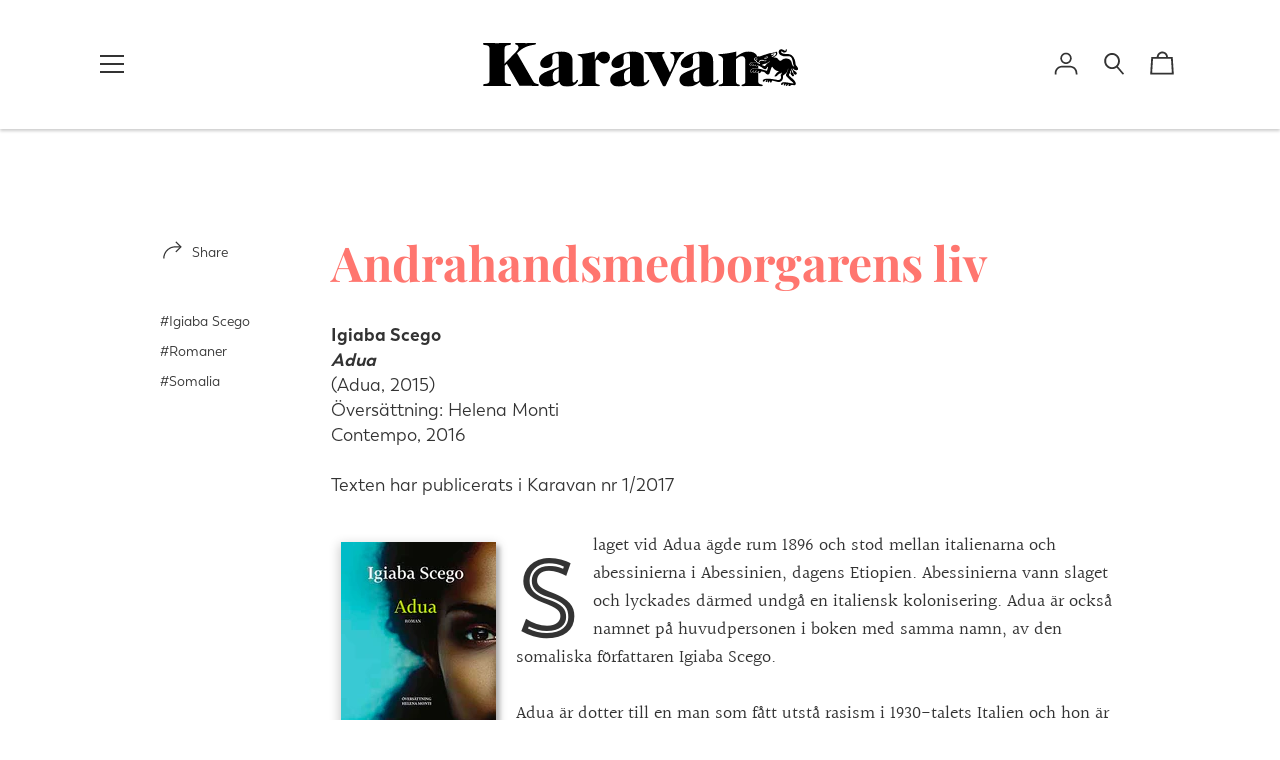

--- FILE ---
content_type: text/html; charset=utf-8
request_url: https://karavan.se/en/blogs/recenserat/andrahandsmedborgarens-liv
body_size: 43333
content:
<!doctype html>
<!--[if IE 8]><html class="no-js lt-ie9" lang="en"> <![endif]-->
<!--[if IE 9 ]><html class="ie9 no-js" lang="en"> <![endif]-->
<!--[if (gt IE 9)|!(IE)]><!--> <html class="no-js" lang="en"> <!--<![endif]-->
<head>
  <!-- Basic page needs ================================================== -->
  <meta charset="utf-8">
  <meta http-equiv="X-UA-Compatible" content="IE=edge,chrome=1">

  
    <link rel="shortcut icon" href="//karavan.se/cdn/shop/files/coyote_svart_framv-01-01_32x32.png?v=1615323093" type="image/png">
  

  <!-- Title and description ================================================== -->
  <title>
  Andrahandsmedborgarens liv &ndash; Tidskriften Karavan
  </title>

  
  <meta name="description" content="Igiaba ScegoAdua(Adua, 2015)Översättning: Helena MontiContempo, 2016Texten har publicerats i Karavan nr 1/2017 Slaget vid Adua ägde rum 1896 och stod mellan italienarna och abessinierna i Abessinien, dagens Etiopien. Abessinierna vann slaget och lyckades därmed undgå en italiensk kolonisering. Adua är också namnet på h">
  

  <!-- Helpers ================================================== -->
  

<meta property="og:site_name" content="Tidskriften Karavan">
<meta property="og:url" content="https://karavan.se/en/blogs/recenserat/andrahandsmedborgarens-liv">
<meta property="og:title" content="Andrahandsmedborgarens liv">
<meta property="og:type" content="article">
<meta property="og:description" content="Igiaba ScegoAdua(Adua, 2015)Översättning: Helena MontiContempo, 2016Texten har publicerats i Karavan nr 1/2017


Slaget vid Adua ägde rum 1896 och stod mellan italienarna och abessinierna i Abessinien, dagens Etiopien. Abessinierna vann slaget och lyckades därmed undgå en italiensk kolonisering. Adua är också namnet på huvudpersonen i boken med samma namn, av den somaliska författaren Igiaba Scego.Adua är dotter till en man som fått utstå rasism i 1930-talets Italien och hon är sugar mummy till en ung somalier som flytt sitt land för ett bättre liv i Europa. Men mest av allt är hon en kvinna utan rötter, utan hopp och med ett förflutet som hon inte blir av med. Vi möter henne som liten flicka i Somalia där ett första besök på den lilla biografen i hennes hemstad Magalo, som byggts av de italienska fascisterna på 30-talet, får henne att drömma om ett liv som filmstjärna. Hon hoppas hädanefter på ett liv framför kameran. Hon vill drömma, dansa, flyga, som vilken liten flicka som helst.Det här är 1970-talets Somalia där militären Siyad Barre tagit makten genom en kupp. Men minnet av de många italienare som bodde i Somalia tidigare lever kvar. För den unga Adua förkroppsligar italienare elegans och välfärd. Som ägare till glassbarer, restauranger och bananplantager i Somalia var de vita italienarna många somaliska flickors drömmar om ett bättre liv.I berättelsen vävs pappans liv och erfarenheter av Italien in som kontrast till det hopp som Adua sätter till det europeiska landet. Zoppo, fadern, arbetade som tolk åt fienden, italienarna, under deras ockupation av Somaliland. Han får tillbringa tid i Italien och lär känna ett land fullt av ondska. Han blir slagen, utsatt för hån och rasism dagligen. När han inte blir utsatt för misshandel är han osynlig. Ingen ”ser” honom, ingen hälsar på honom. Han springer fram längs gatorna för att ”bli tagen för en synvilla, inte en neger”.Adua tar sig så småningom dit även hon. Hon blir lovad en roll i en spelfilm och flygs till Italien och tvingas där att medverka i porrfilmer. Hon är ensam, utan pengar och ganska snabbt utan hopp om ett bättre liv.Efter mer än trettio år i Italien, full av besvikelse och negativa insikter om sitt ”nya land” hittar Adua en ung man att älska och ta hand om. Hon kallar honom Titanic, han är en av alla de unga män som tar sig över Medelhavet i båt för att, precis som hon gjorde före honom, försöka fånga drömmen om en dräglig tillvaro. Han ger henne ”kärlek” och hon betalar tillbaka med mat och husrum. Hon vet att han hela tiden drömmer om andra kvinnor och hoppas kunna färdas vidare, upp till Tyskland eller Sverige, men hon behöver honom lika mycket som han behöver henne.Det här är en bok om livet igår, idag och imorgon för många människor. För de som flyr, för de som kämpar för sina liv för att ta sig till ett säkert ställe. Det är samtidigt fortsättningen på resan, när du väl är framme och det visar sig vara ett nytt helvete. Där rasism härskar, där du aldrig blir accepterad, där du lär dig att leva som en andrahandsmedborgare, värd lite mindre än alla andra.Författaren Igiaba Scego berör i sitt skrivande, det är politiskt och engagerat. Samtidigt är det något som fattas. Adua förblir för läsaren en av många drabbade, hennes öde är inte nytt och Scego lyckas inte nå ändå fram med att förmänskliga henne. Man väntar på det där sista som ska göra att man som läsare plötsligt vet vem Adua är. Vissa försök görs när Adua vill anpassa sig till europeisk standard genom att platta håret och använda krämer som ska bleka hennes svarta hy. Här får vi en inblick i hennes längtan efter tillhörighet, hon är beredd att sälja sin identitet för att passa in. Men tyvärr behandlas detaljer som dessa endast i förbifarten. Det hade annars kunnat ge mer djup till berättelsen.
 
JULIA KAUTA KOUYATE"><meta property="og:image" content="http://karavan.se/cdn/shop/articles/rec._Scego.jpg?v=1611776348">
      <meta property="og:image:secure_url" content="https://karavan.se/cdn/shop/articles/rec._Scego.jpg?v=1611776348">
      <meta property="og:image:width" content="254">
      <meta property="og:image:height" content="394">
      <meta property="og:image:alt" content="Andrahandsmedborgarens liv">

<meta name="twitter:site" content="@">
<meta name="twitter:card" content="summary_large_image">
<meta name="twitter:title" content="Andrahandsmedborgarens liv">
<meta name="twitter:description" content="Igiaba ScegoAdua(Adua, 2015)Översättning: Helena MontiContempo, 2016Texten har publicerats i Karavan nr 1/2017


Slaget vid Adua ägde rum 1896 och stod mellan italienarna och abessinierna i Abessinien, dagens Etiopien. Abessinierna vann slaget och lyckades därmed undgå en italiensk kolonisering. Adua är också namnet på huvudpersonen i boken med samma namn, av den somaliska författaren Igiaba Scego.Adua är dotter till en man som fått utstå rasism i 1930-talets Italien och hon är sugar mummy till en ung somalier som flytt sitt land för ett bättre liv i Europa. Men mest av allt är hon en kvinna utan rötter, utan hopp och med ett förflutet som hon inte blir av med. Vi möter henne som liten flicka i Somalia där ett första besök på den lilla biografen i hennes hemstad Magalo, som byggts av de italienska fascisterna på 30-talet, får henne att drömma om ett liv som filmstjärna. Hon hoppas hädanefter på ett liv framför kameran. Hon vill drömma, dansa, flyga, som vilken liten flicka som helst.Det här är 1970-talets Somalia där militären Siyad Barre tagit makten genom en kupp. Men minnet av de många italienare som bodde i Somalia tidigare lever kvar. För den unga Adua förkroppsligar italienare elegans och välfärd. Som ägare till glassbarer, restauranger och bananplantager i Somalia var de vita italienarna många somaliska flickors drömmar om ett bättre liv.I berättelsen vävs pappans liv och erfarenheter av Italien in som kontrast till det hopp som Adua sätter till det europeiska landet. Zoppo, fadern, arbetade som tolk åt fienden, italienarna, under deras ockupation av Somaliland. Han får tillbringa tid i Italien och lär känna ett land fullt av ondska. Han blir slagen, utsatt för hån och rasism dagligen. När han inte blir utsatt för misshandel är han osynlig. Ingen ”ser” honom, ingen hälsar på honom. Han springer fram längs gatorna för att ”bli tagen för en synvilla, inte en neger”.Adua tar sig så småningom dit även hon. Hon blir lovad en roll i en spelfilm och flygs till Italien och tvingas där att medverka i porrfilmer. Hon är ensam, utan pengar och ganska snabbt utan hopp om ett bättre liv.Efter mer än trettio år i Italien, full av besvikelse och negativa insikter om sitt ”nya land” hittar Adua en ung man att älska och ta hand om. Hon kallar honom Titanic, han är en av alla de unga män som tar sig över Medelhavet i båt för att, precis som hon gjorde före honom, försöka fånga drömmen om en dräglig tillvaro. Han ger henne ”kärlek” och hon betalar tillbaka med mat och husrum. Hon vet att han hela tiden drömmer om andra kvinnor och hoppas kunna färdas vidare, upp till Tyskland eller Sverige, men hon behöver honom lika mycket som han behöver henne.Det här är en bok om livet igår, idag och imorgon för många människor. För de som flyr, för de som kämpar för sina liv för att ta sig till ett säkert ställe. Det är samtidigt fortsättningen på resan, när du väl är framme och det visar sig vara ett nytt helvete. Där rasism härskar, där du aldrig blir accepterad, där du lär dig att leva som en andrahandsmedborgare, värd lite mindre än alla andra.Författaren Igiaba Scego berör i sitt skrivande, det är politiskt och engagerat. Samtidigt är det något som fattas. Adua förblir för läsaren en av många drabbade, hennes öde är inte nytt och Scego lyckas inte nå ändå fram med att förmänskliga henne. Man väntar på det där sista som ska göra att man som läsare plötsligt vet vem Adua är. Vissa försök görs när Adua vill anpassa sig till europeisk standard genom att platta håret och använda krämer som ska bleka hennes svarta hy. Här får vi en inblick i hennes längtan efter tillhörighet, hon är beredd att sälja sin identitet för att passa in. Men tyvärr behandlas detaljer som dessa endast i förbifarten. Det hade annars kunnat ge mer djup till berättelsen.
 
JULIA KAUTA KOUYATE">

  <link rel="canonical" href="https://karavan.se/en/blogs/recenserat/andrahandsmedborgarens-liv">
  <meta name="viewport" content="width=device-width,initial-scale=1,shrink-to-fit=no">
  <meta name="theme-color" content="#333333">

  <!-- CSS ================================================== -->
  

<link href="//karavan.se/cdn/shop/t/3/assets/theme.min.css?v=164392347680631147011762441880" rel="stylesheet">

  <style>
  

  @font-face {
    font-family: 'icons';
    src: url('//karavan.se/cdn/shop/t/3/assets/icons.eot?v=136504279994555154851599124841');
    src: url('//karavan.se/cdn/shop/t/3/assets/icons.eot?v=136504279994555154851599124841#iefix') format("embedded-opentype"),
        url('//karavan.se/cdn/shop/t/3/assets/icons.woff?v=80371519890771587011599124843') format("woff"),
        url('//karavan.se/cdn/shop/t/3/assets/icons.ttf?v=53474355071645681691599124842') format("truetype"),
        url('//karavan.se/cdn/shop/t/3/assets/icons.svg?v=1632698112070928441599124842#timber-icons') format("svg");
    font-weight: normal;
    font-style: normal;
  }

  

  
  
  

  @font-face {
  font-family: Jost;
  font-weight: 400;
  font-style: normal;
  src: url("//karavan.se/cdn/fonts/jost/jost_n4.d47a1b6347ce4a4c9f437608011273009d91f2b7.woff2") format("woff2"),
       url("//karavan.se/cdn/fonts/jost/jost_n4.791c46290e672b3f85c3d1c651ef2efa3819eadd.woff") format("woff");
}

  @font-face {
  font-family: "Playfair Display";
  font-weight: 400;
  font-style: normal;
  src: url("//karavan.se/cdn/fonts/playfair_display/playfairdisplay_n4.9980f3e16959dc89137cc1369bfc3ae98af1deb9.woff2") format("woff2"),
       url("//karavan.se/cdn/fonts/playfair_display/playfairdisplay_n4.c562b7c8e5637886a811d2a017f9e023166064ee.woff") format("woff");
}

  @font-face {
  font-family: Halant;
  font-weight: 400;
  font-style: normal;
  src: url("//karavan.se/cdn/fonts/halant/halant_n4.7a3ca1dd5e401bca6e0e60419988fc6cfb4396fb.woff2") format("woff2"),
       url("//karavan.se/cdn/fonts/halant/halant_n4.38c179b4994871894f8956587b45f527a9326a7a.woff") format("woff");
}

@font-face {
  font-family: "Playfair Display";
  font-weight: 700;
  font-style: normal;
  src: url("//karavan.se/cdn/fonts/playfair_display/playfairdisplay_n7.592b3435e0fff3f50b26d410c73ae7ec893f6910.woff2") format("woff2"),
       url("//karavan.se/cdn/fonts/playfair_display/playfairdisplay_n7.998b1417dec711058cce2abb61a0b8c59066498f.woff") format("woff");
}

  @font-face {
  font-family: "Playfair Display";
  font-weight: 400;
  font-style: italic;
  src: url("//karavan.se/cdn/fonts/playfair_display/playfairdisplay_i4.804ea8da9192aaed0368534aa085b3c1f3411619.woff2") format("woff2"),
       url("//karavan.se/cdn/fonts/playfair_display/playfairdisplay_i4.5538cb7a825d13d8a2333cd8a94065a93a95c710.woff") format("woff");
}

  @font-face {
  font-family: "Playfair Display";
  font-weight: 700;
  font-style: italic;
  src: url("//karavan.se/cdn/fonts/playfair_display/playfairdisplay_i7.ba833b400bcd9c858b439c75a4a7c6eddc4c7de0.woff2") format("woff2"),
       url("//karavan.se/cdn/fonts/playfair_display/playfairdisplay_i7.4872c65919810cd2f622f4ba52cd2e9e595f11d5.woff") format("woff");
}


  
  

  
    

  

  

  
  
  

  
  
  

  
  
  

  

  

  

  

  
  
  
  

  

  
  

  
  

  

  

  
  

  

  

  
  

  

  

  
  

  

  

  
  

  
  

  

  
  

  
  

  

  
  

  
  

  

  
  

  
  

  

  


  

  

  

  
  

  

  

  

  :root {
    /* Font stacks */
    --main-font-stack: Jost, sans-serif;
    --main-font-style: normal;
    --main-font-weight: 400;

    --title-font-stack: "Playfair Display", serif;
    --title-font-weight: 400;
    --title-font-style: normal;

    --section-title-font-stack: Jost, sans-serif;
    --section-title-font-weight: 400;
    --section-title-font-style: normal;

    --body-font-stack: Halant, serif;

    /* Border / HR height */
    --border-hr-height: 2px;

    --section-title-text-transform: none;
    --section-title-letterspacing: 0.0;

    --navigation-text-transform: none;
    --navigation-letterspacing: 0.0;

    --meta-text-transform: none;
    --meta-letterspacing: 0.0;
    --meta-font-weight: 400;

    --header-text-transform: none;
    --header-font-weight: 700;

    --buttons-text-transform: none;
    --buttons-letterspacing: 0.0;
    --buttons-font-weight: 400;

    /* Theme colors */
    --color-primary: #333333;
    --color-primary-darker: #262626;
    --color-secondary: #bbb;

    --color-main-accent: #ff766f;
    --color-main-accent-darker: #ff453c;
    --color-secondary-accent: #e3e4e5;
    --color-shop-accent: #ff766f;
    --color-shop-accent-darker: #ff453c;

    --color-sections: #ffffff;

    /* Backgrounds */
    --color-body: #ffffff;
    --color-section: #ffffff;

    /* Overlay colors */
    --color-primary-overlay: #ffffff;

    --color-main-accent-overlay: #333333;

    --color-secondary-accent-overlay: #333333;
    --color-secondary-accent-overlay-faded: rgba(51, 51, 51, 0.2 );

    --color-shop-accent-overlay: #333333;

    --main-accent-rgba: rgba(255, 118, 111, 0.95 );
    --secondary-accent-rgba: rgba(227, 228, 229, 0.95 );
    --section-rgba: rgba(255, 255, 255, 0.95 );
    --primary-rgba: rgba(51, 51, 51, 0.95 );
    --primary-rgba-08: rgba(51, 51, 51, 0.08 );
    --primary-rgba-faded: rgba(51, 51, 51, 0.2 );
    --primary-rgba-ultra-faded: rgba(51, 51, 51, 0.05 );

    /* Button colors */
    --color-btn-primary: #333333;
    --color-btn-primary-hover: #1a1a1a;
    --color-btn-primary-active: #000000;

    --color-btn-secondary: #bbb;
    --color-btn-secondary-hover: #a2a2a2;
    --color-btn-secondary-active: #898989;

    --color-btn-main-accent-text: #000;
    --color-btn-shop-accent-text: #000;
    --color-btn-white-text: #000;
    --color-btn-black-text: #fff;

    /* Text link colors */
    --color-link: #333333;
    --color-link-hover: #595959;

    /* Text colors */
    --color-text-body: #333333;

    /* Border colors */
    --color-border: #e3d7d7;

    /* Video background color */
    --color-video-bg: #f2f2f2;

    /* Site Footer */
    --color-footer-bg: main-accent;
    --color-footer-text: #636363;

    /* Logo max width */
    --logo-max-width: 450px;

    /* Drawers */
    --color-drawers: #ffffff;
    --color-drawer-border: #f2f2f2;

    /* Sizing variables */
    --site-width: 1680px;

    --radius: 3px;

    /* URLs */
    --url-icon-chevron: url('//karavan.se/cdn/shop/t/3/assets/ico-chevron.svg?v=180997245710723005461599124858');
    --url-gif-pswp-preloader: url('//karavan.se/cdn/shop/t/3/assets/pswp-preloader.gif?v=10804');

    /* Slick */
    --slick-color-button-text: #333333;
    --slick-border-bottom: 2px solid #ff766f;

    /* Global classes */
    --global-button-background-color: #333333;
    --global-button-color: #ffffff;
    --global-button-hover-background-color: #ff766f;
    --global-button-hover-color: #333333;

    --global-shop-button-background-color: #333333;
    --global-shop-button-color: #ffffff;
    --global-shop-button-hover-background-color: #ff766f;
    --global-shop-button-hover-color: #333333;

    --global-secondary-color: #333333;
    --global-shop-secondary-color: #333333;
  }

</style>

  <link rel="stylesheet" type="text/css" href="MyFontsWebfontsKit.css">

  <!-- JS ================================================== -->
  <script src="//karavan.se/cdn/shop/t/3/assets/modernizr.min.js?v=137617515274177302221599124843"></script>
  <script src="//karavan.se/cdn/shop/t/3/assets/focus-visible.min.js?v=11687755154680140301599124839" defer async></script>
  
<!--[if (gt IE 9)|!(IE)]><!--><script src="//karavan.se/cdn/shop/t/3/assets/theme.min.js?v=71496253588262456261599124848" defer="defer"></script><!--<![endif]-->
<!--[if lt IE 9]><script src="//karavan.se/cdn/shop/t/3/assets/theme.min.js?v=71496253588262456261599124848"></script><![endif]-->

  <!-- Header hook for plugins ================================================== -->
  <script>window.performance && window.performance.mark && window.performance.mark('shopify.content_for_header.start');</script><meta id="shopify-digital-wallet" name="shopify-digital-wallet" content="/47524380823/digital_wallets/dialog">
<link rel="alternate" type="application/atom+xml" title="Feed" href="/en/blogs/recenserat.atom" />
<link rel="alternate" hreflang="x-default" href="https://karavan.se/blogs/recenserat/andrahandsmedborgarens-liv">
<link rel="alternate" hreflang="sv" href="https://karavan.se/blogs/recenserat/andrahandsmedborgarens-liv">
<link rel="alternate" hreflang="en" href="https://karavan.se/en/blogs/recenserat/andrahandsmedborgarens-liv">
<script async="async" src="/checkouts/internal/preloads.js?locale=en-SE"></script>
<script id="shopify-features" type="application/json">{"accessToken":"a7ee5e5148c51d56ddecc481d1487c09","betas":["rich-media-storefront-analytics"],"domain":"karavan.se","predictiveSearch":true,"shopId":47524380823,"locale":"en"}</script>
<script>var Shopify = Shopify || {};
Shopify.shop = "tidskriften-karavan.myshopify.com";
Shopify.locale = "en";
Shopify.currency = {"active":"SEK","rate":"1.0"};
Shopify.country = "SE";
Shopify.theme = {"name":"Editorial","id":110539931799,"schema_name":"Editorial","schema_version":"3.6.3","theme_store_id":827,"role":"main"};
Shopify.theme.handle = "null";
Shopify.theme.style = {"id":null,"handle":null};
Shopify.cdnHost = "karavan.se/cdn";
Shopify.routes = Shopify.routes || {};
Shopify.routes.root = "/en/";</script>
<script type="module">!function(o){(o.Shopify=o.Shopify||{}).modules=!0}(window);</script>
<script>!function(o){function n(){var o=[];function n(){o.push(Array.prototype.slice.apply(arguments))}return n.q=o,n}var t=o.Shopify=o.Shopify||{};t.loadFeatures=n(),t.autoloadFeatures=n()}(window);</script>
<script id="shop-js-analytics" type="application/json">{"pageType":"article"}</script>
<script defer="defer" async type="module" src="//karavan.se/cdn/shopifycloud/shop-js/modules/v2/client.init-shop-cart-sync_C5BV16lS.en.esm.js"></script>
<script defer="defer" async type="module" src="//karavan.se/cdn/shopifycloud/shop-js/modules/v2/chunk.common_CygWptCX.esm.js"></script>
<script type="module">
  await import("//karavan.se/cdn/shopifycloud/shop-js/modules/v2/client.init-shop-cart-sync_C5BV16lS.en.esm.js");
await import("//karavan.se/cdn/shopifycloud/shop-js/modules/v2/chunk.common_CygWptCX.esm.js");

  window.Shopify.SignInWithShop?.initShopCartSync?.({"fedCMEnabled":true,"windoidEnabled":true});

</script>
<script>(function() {
  var isLoaded = false;
  function asyncLoad() {
    if (isLoaded) return;
    isLoaded = true;
    var urls = ["https:\/\/d1owz8ug8bf83z.cloudfront.net\/laundry-symbols\/\/js\/pdfgenerator.js?shop=tidskriften-karavan.myshopify.com","https:\/\/cdn-app.sealsubscriptions.com\/shopify\/public\/js\/sealsubscriptions.js?shop=tidskriften-karavan.myshopify.com"];
    for (var i = 0; i < urls.length; i++) {
      var s = document.createElement('script');
      s.type = 'text/javascript';
      s.async = true;
      s.src = urls[i];
      var x = document.getElementsByTagName('script')[0];
      x.parentNode.insertBefore(s, x);
    }
  };
  if(window.attachEvent) {
    window.attachEvent('onload', asyncLoad);
  } else {
    window.addEventListener('load', asyncLoad, false);
  }
})();</script>
<script id="__st">var __st={"a":47524380823,"offset":3600,"reqid":"28ad2166-3c20-4740-a0d8-e0267453192a-1768853665","pageurl":"karavan.se\/en\/blogs\/recenserat\/andrahandsmedborgarens-liv","s":"articles-407213342871","u":"abb3bf1b7a13","p":"article","rtyp":"article","rid":407213342871};</script>
<script>window.ShopifyPaypalV4VisibilityTracking = true;</script>
<script id="captcha-bootstrap">!function(){'use strict';const t='contact',e='account',n='new_comment',o=[[t,t],['blogs',n],['comments',n],[t,'customer']],c=[[e,'customer_login'],[e,'guest_login'],[e,'recover_customer_password'],[e,'create_customer']],r=t=>t.map((([t,e])=>`form[action*='/${t}']:not([data-nocaptcha='true']) input[name='form_type'][value='${e}']`)).join(','),a=t=>()=>t?[...document.querySelectorAll(t)].map((t=>t.form)):[];function s(){const t=[...o],e=r(t);return a(e)}const i='password',u='form_key',d=['recaptcha-v3-token','g-recaptcha-response','h-captcha-response',i],f=()=>{try{return window.sessionStorage}catch{return}},m='__shopify_v',_=t=>t.elements[u];function p(t,e,n=!1){try{const o=window.sessionStorage,c=JSON.parse(o.getItem(e)),{data:r}=function(t){const{data:e,action:n}=t;return t[m]||n?{data:e,action:n}:{data:t,action:n}}(c);for(const[e,n]of Object.entries(r))t.elements[e]&&(t.elements[e].value=n);n&&o.removeItem(e)}catch(o){console.error('form repopulation failed',{error:o})}}const l='form_type',E='cptcha';function T(t){t.dataset[E]=!0}const w=window,h=w.document,L='Shopify',v='ce_forms',y='captcha';let A=!1;((t,e)=>{const n=(g='f06e6c50-85a8-45c8-87d0-21a2b65856fe',I='https://cdn.shopify.com/shopifycloud/storefront-forms-hcaptcha/ce_storefront_forms_captcha_hcaptcha.v1.5.2.iife.js',D={infoText:'Protected by hCaptcha',privacyText:'Privacy',termsText:'Terms'},(t,e,n)=>{const o=w[L][v],c=o.bindForm;if(c)return c(t,g,e,D).then(n);var r;o.q.push([[t,g,e,D],n]),r=I,A||(h.body.append(Object.assign(h.createElement('script'),{id:'captcha-provider',async:!0,src:r})),A=!0)});var g,I,D;w[L]=w[L]||{},w[L][v]=w[L][v]||{},w[L][v].q=[],w[L][y]=w[L][y]||{},w[L][y].protect=function(t,e){n(t,void 0,e),T(t)},Object.freeze(w[L][y]),function(t,e,n,w,h,L){const[v,y,A,g]=function(t,e,n){const i=e?o:[],u=t?c:[],d=[...i,...u],f=r(d),m=r(i),_=r(d.filter((([t,e])=>n.includes(e))));return[a(f),a(m),a(_),s()]}(w,h,L),I=t=>{const e=t.target;return e instanceof HTMLFormElement?e:e&&e.form},D=t=>v().includes(t);t.addEventListener('submit',(t=>{const e=I(t);if(!e)return;const n=D(e)&&!e.dataset.hcaptchaBound&&!e.dataset.recaptchaBound,o=_(e),c=g().includes(e)&&(!o||!o.value);(n||c)&&t.preventDefault(),c&&!n&&(function(t){try{if(!f())return;!function(t){const e=f();if(!e)return;const n=_(t);if(!n)return;const o=n.value;o&&e.removeItem(o)}(t);const e=Array.from(Array(32),(()=>Math.random().toString(36)[2])).join('');!function(t,e){_(t)||t.append(Object.assign(document.createElement('input'),{type:'hidden',name:u})),t.elements[u].value=e}(t,e),function(t,e){const n=f();if(!n)return;const o=[...t.querySelectorAll(`input[type='${i}']`)].map((({name:t})=>t)),c=[...d,...o],r={};for(const[a,s]of new FormData(t).entries())c.includes(a)||(r[a]=s);n.setItem(e,JSON.stringify({[m]:1,action:t.action,data:r}))}(t,e)}catch(e){console.error('failed to persist form',e)}}(e),e.submit())}));const S=(t,e)=>{t&&!t.dataset[E]&&(n(t,e.some((e=>e===t))),T(t))};for(const o of['focusin','change'])t.addEventListener(o,(t=>{const e=I(t);D(e)&&S(e,y())}));const B=e.get('form_key'),M=e.get(l),P=B&&M;t.addEventListener('DOMContentLoaded',(()=>{const t=y();if(P)for(const e of t)e.elements[l].value===M&&p(e,B);[...new Set([...A(),...v().filter((t=>'true'===t.dataset.shopifyCaptcha))])].forEach((e=>S(e,t)))}))}(h,new URLSearchParams(w.location.search),n,t,e,['guest_login'])})(!0,!0)}();</script>
<script integrity="sha256-4kQ18oKyAcykRKYeNunJcIwy7WH5gtpwJnB7kiuLZ1E=" data-source-attribution="shopify.loadfeatures" defer="defer" src="//karavan.se/cdn/shopifycloud/storefront/assets/storefront/load_feature-a0a9edcb.js" crossorigin="anonymous"></script>
<script data-source-attribution="shopify.dynamic_checkout.dynamic.init">var Shopify=Shopify||{};Shopify.PaymentButton=Shopify.PaymentButton||{isStorefrontPortableWallets:!0,init:function(){window.Shopify.PaymentButton.init=function(){};var t=document.createElement("script");t.src="https://karavan.se/cdn/shopifycloud/portable-wallets/latest/portable-wallets.en.js",t.type="module",document.head.appendChild(t)}};
</script>
<script data-source-attribution="shopify.dynamic_checkout.buyer_consent">
  function portableWalletsHideBuyerConsent(e){var t=document.getElementById("shopify-buyer-consent"),n=document.getElementById("shopify-subscription-policy-button");t&&n&&(t.classList.add("hidden"),t.setAttribute("aria-hidden","true"),n.removeEventListener("click",e))}function portableWalletsShowBuyerConsent(e){var t=document.getElementById("shopify-buyer-consent"),n=document.getElementById("shopify-subscription-policy-button");t&&n&&(t.classList.remove("hidden"),t.removeAttribute("aria-hidden"),n.addEventListener("click",e))}window.Shopify?.PaymentButton&&(window.Shopify.PaymentButton.hideBuyerConsent=portableWalletsHideBuyerConsent,window.Shopify.PaymentButton.showBuyerConsent=portableWalletsShowBuyerConsent);
</script>
<script data-source-attribution="shopify.dynamic_checkout.cart.bootstrap">document.addEventListener("DOMContentLoaded",(function(){function t(){return document.querySelector("shopify-accelerated-checkout-cart, shopify-accelerated-checkout")}if(t())Shopify.PaymentButton.init();else{new MutationObserver((function(e,n){t()&&(Shopify.PaymentButton.init(),n.disconnect())})).observe(document.body,{childList:!0,subtree:!0})}}));
</script>

<script>window.performance && window.performance.mark && window.performance.mark('shopify.content_for_header.end');</script>

  <!-- CSS ================================================== -->


  
  
<!-- "snippets/weglot_hreftags.liquid" was not rendered, the associated app was uninstalled -->
<!-- "snippets/weglot_switcher.liquid" was not rendered, the associated app was uninstalled -->
<link href="https://monorail-edge.shopifysvc.com" rel="dns-prefetch">
<script>(function(){if ("sendBeacon" in navigator && "performance" in window) {try {var session_token_from_headers = performance.getEntriesByType('navigation')[0].serverTiming.find(x => x.name == '_s').description;} catch {var session_token_from_headers = undefined;}var session_cookie_matches = document.cookie.match(/_shopify_s=([^;]*)/);var session_token_from_cookie = session_cookie_matches && session_cookie_matches.length === 2 ? session_cookie_matches[1] : "";var session_token = session_token_from_headers || session_token_from_cookie || "";function handle_abandonment_event(e) {var entries = performance.getEntries().filter(function(entry) {return /monorail-edge.shopifysvc.com/.test(entry.name);});if (!window.abandonment_tracked && entries.length === 0) {window.abandonment_tracked = true;var currentMs = Date.now();var navigation_start = performance.timing.navigationStart;var payload = {shop_id: 47524380823,url: window.location.href,navigation_start,duration: currentMs - navigation_start,session_token,page_type: "article"};window.navigator.sendBeacon("https://monorail-edge.shopifysvc.com/v1/produce", JSON.stringify({schema_id: "online_store_buyer_site_abandonment/1.1",payload: payload,metadata: {event_created_at_ms: currentMs,event_sent_at_ms: currentMs}}));}}window.addEventListener('pagehide', handle_abandonment_event);}}());</script>
<script id="web-pixels-manager-setup">(function e(e,d,r,n,o){if(void 0===o&&(o={}),!Boolean(null===(a=null===(i=window.Shopify)||void 0===i?void 0:i.analytics)||void 0===a?void 0:a.replayQueue)){var i,a;window.Shopify=window.Shopify||{};var t=window.Shopify;t.analytics=t.analytics||{};var s=t.analytics;s.replayQueue=[],s.publish=function(e,d,r){return s.replayQueue.push([e,d,r]),!0};try{self.performance.mark("wpm:start")}catch(e){}var l=function(){var e={modern:/Edge?\/(1{2}[4-9]|1[2-9]\d|[2-9]\d{2}|\d{4,})\.\d+(\.\d+|)|Firefox\/(1{2}[4-9]|1[2-9]\d|[2-9]\d{2}|\d{4,})\.\d+(\.\d+|)|Chrom(ium|e)\/(9{2}|\d{3,})\.\d+(\.\d+|)|(Maci|X1{2}).+ Version\/(15\.\d+|(1[6-9]|[2-9]\d|\d{3,})\.\d+)([,.]\d+|)( \(\w+\)|)( Mobile\/\w+|) Safari\/|Chrome.+OPR\/(9{2}|\d{3,})\.\d+\.\d+|(CPU[ +]OS|iPhone[ +]OS|CPU[ +]iPhone|CPU IPhone OS|CPU iPad OS)[ +]+(15[._]\d+|(1[6-9]|[2-9]\d|\d{3,})[._]\d+)([._]\d+|)|Android:?[ /-](13[3-9]|1[4-9]\d|[2-9]\d{2}|\d{4,})(\.\d+|)(\.\d+|)|Android.+Firefox\/(13[5-9]|1[4-9]\d|[2-9]\d{2}|\d{4,})\.\d+(\.\d+|)|Android.+Chrom(ium|e)\/(13[3-9]|1[4-9]\d|[2-9]\d{2}|\d{4,})\.\d+(\.\d+|)|SamsungBrowser\/([2-9]\d|\d{3,})\.\d+/,legacy:/Edge?\/(1[6-9]|[2-9]\d|\d{3,})\.\d+(\.\d+|)|Firefox\/(5[4-9]|[6-9]\d|\d{3,})\.\d+(\.\d+|)|Chrom(ium|e)\/(5[1-9]|[6-9]\d|\d{3,})\.\d+(\.\d+|)([\d.]+$|.*Safari\/(?![\d.]+ Edge\/[\d.]+$))|(Maci|X1{2}).+ Version\/(10\.\d+|(1[1-9]|[2-9]\d|\d{3,})\.\d+)([,.]\d+|)( \(\w+\)|)( Mobile\/\w+|) Safari\/|Chrome.+OPR\/(3[89]|[4-9]\d|\d{3,})\.\d+\.\d+|(CPU[ +]OS|iPhone[ +]OS|CPU[ +]iPhone|CPU IPhone OS|CPU iPad OS)[ +]+(10[._]\d+|(1[1-9]|[2-9]\d|\d{3,})[._]\d+)([._]\d+|)|Android:?[ /-](13[3-9]|1[4-9]\d|[2-9]\d{2}|\d{4,})(\.\d+|)(\.\d+|)|Mobile Safari.+OPR\/([89]\d|\d{3,})\.\d+\.\d+|Android.+Firefox\/(13[5-9]|1[4-9]\d|[2-9]\d{2}|\d{4,})\.\d+(\.\d+|)|Android.+Chrom(ium|e)\/(13[3-9]|1[4-9]\d|[2-9]\d{2}|\d{4,})\.\d+(\.\d+|)|Android.+(UC? ?Browser|UCWEB|U3)[ /]?(15\.([5-9]|\d{2,})|(1[6-9]|[2-9]\d|\d{3,})\.\d+)\.\d+|SamsungBrowser\/(5\.\d+|([6-9]|\d{2,})\.\d+)|Android.+MQ{2}Browser\/(14(\.(9|\d{2,})|)|(1[5-9]|[2-9]\d|\d{3,})(\.\d+|))(\.\d+|)|K[Aa][Ii]OS\/(3\.\d+|([4-9]|\d{2,})\.\d+)(\.\d+|)/},d=e.modern,r=e.legacy,n=navigator.userAgent;return n.match(d)?"modern":n.match(r)?"legacy":"unknown"}(),u="modern"===l?"modern":"legacy",c=(null!=n?n:{modern:"",legacy:""})[u],f=function(e){return[e.baseUrl,"/wpm","/b",e.hashVersion,"modern"===e.buildTarget?"m":"l",".js"].join("")}({baseUrl:d,hashVersion:r,buildTarget:u}),m=function(e){var d=e.version,r=e.bundleTarget,n=e.surface,o=e.pageUrl,i=e.monorailEndpoint;return{emit:function(e){var a=e.status,t=e.errorMsg,s=(new Date).getTime(),l=JSON.stringify({metadata:{event_sent_at_ms:s},events:[{schema_id:"web_pixels_manager_load/3.1",payload:{version:d,bundle_target:r,page_url:o,status:a,surface:n,error_msg:t},metadata:{event_created_at_ms:s}}]});if(!i)return console&&console.warn&&console.warn("[Web Pixels Manager] No Monorail endpoint provided, skipping logging."),!1;try{return self.navigator.sendBeacon.bind(self.navigator)(i,l)}catch(e){}var u=new XMLHttpRequest;try{return u.open("POST",i,!0),u.setRequestHeader("Content-Type","text/plain"),u.send(l),!0}catch(e){return console&&console.warn&&console.warn("[Web Pixels Manager] Got an unhandled error while logging to Monorail."),!1}}}}({version:r,bundleTarget:l,surface:e.surface,pageUrl:self.location.href,monorailEndpoint:e.monorailEndpoint});try{o.browserTarget=l,function(e){var d=e.src,r=e.async,n=void 0===r||r,o=e.onload,i=e.onerror,a=e.sri,t=e.scriptDataAttributes,s=void 0===t?{}:t,l=document.createElement("script"),u=document.querySelector("head"),c=document.querySelector("body");if(l.async=n,l.src=d,a&&(l.integrity=a,l.crossOrigin="anonymous"),s)for(var f in s)if(Object.prototype.hasOwnProperty.call(s,f))try{l.dataset[f]=s[f]}catch(e){}if(o&&l.addEventListener("load",o),i&&l.addEventListener("error",i),u)u.appendChild(l);else{if(!c)throw new Error("Did not find a head or body element to append the script");c.appendChild(l)}}({src:f,async:!0,onload:function(){if(!function(){var e,d;return Boolean(null===(d=null===(e=window.Shopify)||void 0===e?void 0:e.analytics)||void 0===d?void 0:d.initialized)}()){var d=window.webPixelsManager.init(e)||void 0;if(d){var r=window.Shopify.analytics;r.replayQueue.forEach((function(e){var r=e[0],n=e[1],o=e[2];d.publishCustomEvent(r,n,o)})),r.replayQueue=[],r.publish=d.publishCustomEvent,r.visitor=d.visitor,r.initialized=!0}}},onerror:function(){return m.emit({status:"failed",errorMsg:"".concat(f," has failed to load")})},sri:function(e){var d=/^sha384-[A-Za-z0-9+/=]+$/;return"string"==typeof e&&d.test(e)}(c)?c:"",scriptDataAttributes:o}),m.emit({status:"loading"})}catch(e){m.emit({status:"failed",errorMsg:(null==e?void 0:e.message)||"Unknown error"})}}})({shopId: 47524380823,storefrontBaseUrl: "https://karavan.se",extensionsBaseUrl: "https://extensions.shopifycdn.com/cdn/shopifycloud/web-pixels-manager",monorailEndpoint: "https://monorail-edge.shopifysvc.com/unstable/produce_batch",surface: "storefront-renderer",enabledBetaFlags: ["2dca8a86"],webPixelsConfigList: [{"id":"291766617","configuration":"{\"pixel_id\":\"679547729358159\",\"pixel_type\":\"facebook_pixel\",\"metaapp_system_user_token\":\"-\"}","eventPayloadVersion":"v1","runtimeContext":"OPEN","scriptVersion":"ca16bc87fe92b6042fbaa3acc2fbdaa6","type":"APP","apiClientId":2329312,"privacyPurposes":["ANALYTICS","MARKETING","SALE_OF_DATA"],"dataSharingAdjustments":{"protectedCustomerApprovalScopes":["read_customer_address","read_customer_email","read_customer_name","read_customer_personal_data","read_customer_phone"]}},{"id":"shopify-app-pixel","configuration":"{}","eventPayloadVersion":"v1","runtimeContext":"STRICT","scriptVersion":"0450","apiClientId":"shopify-pixel","type":"APP","privacyPurposes":["ANALYTICS","MARKETING"]},{"id":"shopify-custom-pixel","eventPayloadVersion":"v1","runtimeContext":"LAX","scriptVersion":"0450","apiClientId":"shopify-pixel","type":"CUSTOM","privacyPurposes":["ANALYTICS","MARKETING"]}],isMerchantRequest: false,initData: {"shop":{"name":"Tidskriften Karavan","paymentSettings":{"currencyCode":"SEK"},"myshopifyDomain":"tidskriften-karavan.myshopify.com","countryCode":"SE","storefrontUrl":"https:\/\/karavan.se\/en"},"customer":null,"cart":null,"checkout":null,"productVariants":[],"purchasingCompany":null},},"https://karavan.se/cdn","fcfee988w5aeb613cpc8e4bc33m6693e112",{"modern":"","legacy":""},{"shopId":"47524380823","storefrontBaseUrl":"https:\/\/karavan.se","extensionBaseUrl":"https:\/\/extensions.shopifycdn.com\/cdn\/shopifycloud\/web-pixels-manager","surface":"storefront-renderer","enabledBetaFlags":"[\"2dca8a86\"]","isMerchantRequest":"false","hashVersion":"fcfee988w5aeb613cpc8e4bc33m6693e112","publish":"custom","events":"[[\"page_viewed\",{}]]"});</script><script>
  window.ShopifyAnalytics = window.ShopifyAnalytics || {};
  window.ShopifyAnalytics.meta = window.ShopifyAnalytics.meta || {};
  window.ShopifyAnalytics.meta.currency = 'SEK';
  var meta = {"page":{"pageType":"article","resourceType":"article","resourceId":407213342871,"requestId":"28ad2166-3c20-4740-a0d8-e0267453192a-1768853665"}};
  for (var attr in meta) {
    window.ShopifyAnalytics.meta[attr] = meta[attr];
  }
</script>
<script class="analytics">
  (function () {
    var customDocumentWrite = function(content) {
      var jquery = null;

      if (window.jQuery) {
        jquery = window.jQuery;
      } else if (window.Checkout && window.Checkout.$) {
        jquery = window.Checkout.$;
      }

      if (jquery) {
        jquery('body').append(content);
      }
    };

    var hasLoggedConversion = function(token) {
      if (token) {
        return document.cookie.indexOf('loggedConversion=' + token) !== -1;
      }
      return false;
    }

    var setCookieIfConversion = function(token) {
      if (token) {
        var twoMonthsFromNow = new Date(Date.now());
        twoMonthsFromNow.setMonth(twoMonthsFromNow.getMonth() + 2);

        document.cookie = 'loggedConversion=' + token + '; expires=' + twoMonthsFromNow;
      }
    }

    var trekkie = window.ShopifyAnalytics.lib = window.trekkie = window.trekkie || [];
    if (trekkie.integrations) {
      return;
    }
    trekkie.methods = [
      'identify',
      'page',
      'ready',
      'track',
      'trackForm',
      'trackLink'
    ];
    trekkie.factory = function(method) {
      return function() {
        var args = Array.prototype.slice.call(arguments);
        args.unshift(method);
        trekkie.push(args);
        return trekkie;
      };
    };
    for (var i = 0; i < trekkie.methods.length; i++) {
      var key = trekkie.methods[i];
      trekkie[key] = trekkie.factory(key);
    }
    trekkie.load = function(config) {
      trekkie.config = config || {};
      trekkie.config.initialDocumentCookie = document.cookie;
      var first = document.getElementsByTagName('script')[0];
      var script = document.createElement('script');
      script.type = 'text/javascript';
      script.onerror = function(e) {
        var scriptFallback = document.createElement('script');
        scriptFallback.type = 'text/javascript';
        scriptFallback.onerror = function(error) {
                var Monorail = {
      produce: function produce(monorailDomain, schemaId, payload) {
        var currentMs = new Date().getTime();
        var event = {
          schema_id: schemaId,
          payload: payload,
          metadata: {
            event_created_at_ms: currentMs,
            event_sent_at_ms: currentMs
          }
        };
        return Monorail.sendRequest("https://" + monorailDomain + "/v1/produce", JSON.stringify(event));
      },
      sendRequest: function sendRequest(endpointUrl, payload) {
        // Try the sendBeacon API
        if (window && window.navigator && typeof window.navigator.sendBeacon === 'function' && typeof window.Blob === 'function' && !Monorail.isIos12()) {
          var blobData = new window.Blob([payload], {
            type: 'text/plain'
          });

          if (window.navigator.sendBeacon(endpointUrl, blobData)) {
            return true;
          } // sendBeacon was not successful

        } // XHR beacon

        var xhr = new XMLHttpRequest();

        try {
          xhr.open('POST', endpointUrl);
          xhr.setRequestHeader('Content-Type', 'text/plain');
          xhr.send(payload);
        } catch (e) {
          console.log(e);
        }

        return false;
      },
      isIos12: function isIos12() {
        return window.navigator.userAgent.lastIndexOf('iPhone; CPU iPhone OS 12_') !== -1 || window.navigator.userAgent.lastIndexOf('iPad; CPU OS 12_') !== -1;
      }
    };
    Monorail.produce('monorail-edge.shopifysvc.com',
      'trekkie_storefront_load_errors/1.1',
      {shop_id: 47524380823,
      theme_id: 110539931799,
      app_name: "storefront",
      context_url: window.location.href,
      source_url: "//karavan.se/cdn/s/trekkie.storefront.cd680fe47e6c39ca5d5df5f0a32d569bc48c0f27.min.js"});

        };
        scriptFallback.async = true;
        scriptFallback.src = '//karavan.se/cdn/s/trekkie.storefront.cd680fe47e6c39ca5d5df5f0a32d569bc48c0f27.min.js';
        first.parentNode.insertBefore(scriptFallback, first);
      };
      script.async = true;
      script.src = '//karavan.se/cdn/s/trekkie.storefront.cd680fe47e6c39ca5d5df5f0a32d569bc48c0f27.min.js';
      first.parentNode.insertBefore(script, first);
    };
    trekkie.load(
      {"Trekkie":{"appName":"storefront","development":false,"defaultAttributes":{"shopId":47524380823,"isMerchantRequest":null,"themeId":110539931799,"themeCityHash":"5637151033545752336","contentLanguage":"en","currency":"SEK","eventMetadataId":"5aaadbbb-fdfa-4a92-9969-9b606551cdfb"},"isServerSideCookieWritingEnabled":true,"monorailRegion":"shop_domain","enabledBetaFlags":["65f19447"]},"Session Attribution":{},"S2S":{"facebookCapiEnabled":true,"source":"trekkie-storefront-renderer","apiClientId":580111}}
    );

    var loaded = false;
    trekkie.ready(function() {
      if (loaded) return;
      loaded = true;

      window.ShopifyAnalytics.lib = window.trekkie;

      var originalDocumentWrite = document.write;
      document.write = customDocumentWrite;
      try { window.ShopifyAnalytics.merchantGoogleAnalytics.call(this); } catch(error) {};
      document.write = originalDocumentWrite;

      window.ShopifyAnalytics.lib.page(null,{"pageType":"article","resourceType":"article","resourceId":407213342871,"requestId":"28ad2166-3c20-4740-a0d8-e0267453192a-1768853665","shopifyEmitted":true});

      var match = window.location.pathname.match(/checkouts\/(.+)\/(thank_you|post_purchase)/)
      var token = match? match[1]: undefined;
      if (!hasLoggedConversion(token)) {
        setCookieIfConversion(token);
        
      }
    });


        var eventsListenerScript = document.createElement('script');
        eventsListenerScript.async = true;
        eventsListenerScript.src = "//karavan.se/cdn/shopifycloud/storefront/assets/shop_events_listener-3da45d37.js";
        document.getElementsByTagName('head')[0].appendChild(eventsListenerScript);

})();</script>
<script
  defer
  src="https://karavan.se/cdn/shopifycloud/perf-kit/shopify-perf-kit-3.0.4.min.js"
  data-application="storefront-renderer"
  data-shop-id="47524380823"
  data-render-region="gcp-us-east1"
  data-page-type="article"
  data-theme-instance-id="110539931799"
  data-theme-name="Editorial"
  data-theme-version="3.6.3"
  data-monorail-region="shop_domain"
  data-resource-timing-sampling-rate="10"
  data-shs="true"
  data-shs-beacon="true"
  data-shs-export-with-fetch="true"
  data-shs-logs-sample-rate="1"
  data-shs-beacon-endpoint="https://karavan.se/api/collect"
></script>
</head>



<body id="andrahandsmedborgarens-liv"
      class="template-article ajax-on clean-background"
  >
  

<svg style="position: absolute; width: 0; height: 0; overflow: hidden;" version="1.1" xmlns="http://www.w3.org/2000/svg" xmlns:xlink="http://www.w3.org/1999/xlink">
<defs>
  <symbol id="icon-arrow-right" viewBox="0 0 32 32">
  <title>arrow-right</title>
  <path d="M3.996 14.981h21.32v2.315h-21.32v-2.315z"></path>
  <path d="M18.829 22.524l7.947-7.947 1.637 1.637-7.947 7.947z"></path>
  <path d="M20.492 8.17l7.947 7.947-1.637 1.637-7.947-7.947z"></path>
  </symbol>
  <symbol id="icon-cart" viewBox="0 0 32 32">
  <title>cart</title>
  <path d="M3.731 8l-1.231 20h27l-1.231-20h-24.538zM5.722 10.103h20.557l0.972 15.794h-22.502l0.972-15.794z"></path>
  <path d="M20.718 8.134c0-2.375-1.932-4.307-4.307-4.307s-4.307 1.932-4.307 4.307h-2.084c0-3.524 2.867-6.391 6.391-6.391s6.391 2.867 6.391 6.391h-2.084z"></path>
  </symbol>
  <symbol id="icon-chevron-down" viewBox="0 0 32 32">
  <title>chevron-down</title>
  <path d="M22.8 11l-6.804 6.667-6.797-6.66-1.7 1.666 8.498 8.327 8.502-8.333z"></path>
  </symbol>
  <symbol id="icon-chevron-left" viewBox="0 0 32 32">
  <title>chevron-left</title>
  <path d="M21 22.8l-6.667-6.804 6.66-6.797-1.666-1.7-8.327 8.498 8.333 8.502z"></path>
  </symbol>
  <symbol id="icon-chevron-right" viewBox="0 0 32 32">
  <title>chevron-right</title>
  <path d="M11 9.2l6.667 6.804-6.66 6.797 1.666 1.7 8.327-8.498-8.333-8.502z"></path>
  </symbol>
  <symbol id="icon-chevron-up" viewBox="0 0 32 32">
  <title>chevron-up</title>
  <path d="M9.2 21l6.804-6.667 6.797 6.66 1.7-1.666-8.498-8.327-8.502 8.333z"></path>
  </symbol>
  <symbol id="icon-close" viewBox="0 0 32 32">
  <title>close</title>
  <path d="M23.25 7l-7.004 7.059-6.996-7.051-1.75 1.764 8.748 8.817 8.752-8.824z"></path>
  <path d="M9.25 24.642l7.004-7.059 6.996 7.051 1.75-1.764-8.748-8.817-8.752 8.824z"></path>
  </symbol>
  <symbol id="icon-menu" viewBox="0 0 32 32">
  <title>menu</title>
  <path d="M4 23h24v2h-24v-2z"></path>
  <path d="M4 15h24v2h-24v-2z"></path>
  <path d="M4 7h24v2h-24v-2z"></path>
  </symbol>
  <symbol id="icon-minus" viewBox="0 0 32 32">
  <title>minus</title>
  <path d="M6 15h20v2h-20v-2z"></path>
  </symbol>
  <symbol id="icon-play" viewBox="0 0 32 32">
  <title>play</title>
  <path d="M30.409 16.080c0-7.914-6.415-14.329-14.329-14.329s-14.329 6.415-14.329 14.329c0 7.914 6.415 14.329 14.329 14.329s14.329-6.415 14.329-14.329zM2.929 16.080c0-7.263 5.888-13.151 13.151-13.151s13.151 5.888 13.151 13.151c0 7.263-5.888 13.151-13.151 13.151s-13.151-5.888-13.151-13.151z"></path>
  <path d="M12 22v-12l10 6z"></path>
  </symbol>
  <symbol id="icon-plus" viewBox="0 0 32 32">
  <title>plus</title>
  <path d="M8.5 15h15v2h-15v-2z"></path>
  <path d="M17 8.5v15h-2v-15h2z"></path>
  </symbol>
  <symbol id="icon-search" viewBox="0 0 32 32">
  <title>search</title>
  <path d="M18.193 19.081l7.797 9.155 1.513-1.251-7.797-9.155z"></path>
  <path d="M13.796 5.569c-3.745 0-6.791 3.162-6.791 7.049s3.046 7.049 6.791 7.049c3.745 0 6.791-3.162 6.791-7.049s-3.046-7.049-6.791-7.049zM13.796 21.841c-4.961 0-8.996-4.137-8.996-9.222s4.036-9.222 8.996-9.222c4.961 0 8.997 4.137 8.997 9.222s-4.036 9.222-8.997 9.222z"></path>
  </symbol>
  <symbol id="icon-share" viewBox="0 0 32 32">
  <title>share</title>
  <path d="M4.237 27.261c0-8.969 7.264-16.266 16.194-16.266h6.709v1.631h-6.709c-8.034 0-14.57 6.565-14.57 14.634h-1.624z"></path>
  <path d="M21.745 19.084l-1.148-1.154 6.086-6.114-6.086-6.113 1.148-1.154 7.235 7.267z"></path>
  </symbol>
  <symbol id="icon-user" viewBox="0 0 32 32">
  <title>user</title>
  <path d="M16 4.883c-2.546 0-4.617 2.071-4.617 4.617s2.072 4.618 4.617 4.618 4.617-2.071 4.617-4.618c0-2.546-2.072-4.617-4.617-4.617zM16 16c-3.584 0-6.5-2.916-6.5-6.5s2.916-6.5 6.5-6.5c3.584 0 6.5 2.916 6.5 6.5s-2.916 6.5-6.5 6.5z"></path>
  <path d="M29 28h-2v-1.429c-0.002-0.27-0.117-6.667-7-6.667h-8c-6.812 0-6.995 6.409-7 6.681v1.414h-2v-1.429c0.049-2.974 1.992-8.571 9-8.571h8c7.119 0 9 5.607 9 8.571v1.429z"></path>
  </symbol>
  <symbol id="icon-email" viewBox="0 0 32 32">
  <title>email</title>
  <path d="M4.919 8l10.77 8.675 10.767-8.675z"></path>
  <path d="M3.5 22.975l7.588-7.705-7.588-6.112z"></path>
  <path d="M15.719 18.945l-0.025 0.032-0.005-0.003-0.016 0.011-0.058-0.071-3.145-2.533-7.961 8.086h22.641l-8.088-8.211z"></path>
  <path d="M20.445 15.14l7.899 8.022v-14.381z"></path>
  </symbol>


<symbol id="icon-pinterest" viewBox="0 0 32 32">
<title>pinterest</title>
<path class="path1" d="M15.962 4.131c-6.535 0-11.831 5.295-11.831 11.829 0 4.845 2.913 9.003 7.082 10.835-0.034-0.826-0.008-1.819 0.205-2.717 0.227-0.959 1.522-6.445 1.522-6.445s-0.378-0.756-0.378-1.873c0-1.753 1.016-3.061 2.282-3.061 1.076 0 1.594 0.806 1.594 1.775 0 1.084-0.689 2.698-1.044 4.199-0.296 1.255 0.629 2.279 1.867 2.279 2.242 0 3.75-2.879 3.75-6.291 0-2.592-1.745-4.532-4.922-4.532-3.588 0-5.825 2.675-5.825 5.663 0 1.032 0.305 1.759 0.782 2.322 0.219 0.259 0.247 0.362 0.171 0.66-0.059 0.216-0.188 0.742-0.242 0.948-0.079 0.301-0.322 0.407-0.592 0.298-1.654-0.675-2.424-2.486-2.424-4.522 0-3.36 2.834-7.389 8.456-7.389 4.518 0 7.489 3.269 7.489 6.777 0 4.641-2.581 8.109-6.383 8.109-1.277 0-2.478-0.692-2.889-1.476 0 0-0.688 2.725-0.833 3.252-0.25 0.911-0.742 1.824-1.19 2.535 1.064 0.313 2.188 0.484 3.354 0.484 6.533 0 11.828-5.296 11.828-11.829 0-6.535-5.295-11.829-11.828-11.829z"></path>
</symbol>
<symbol id="icon-facebook" viewBox="0 0 32 32">
<title>facebook</title>
<path class="path1" d="M21.897 3.273v4.445h-2.845c-0.556 0-1.128 0.586-1.128 1.014v2.916h3.959c-0.157 2.244-0.486 4.288-0.486 4.288h-3.486v12.676h-5.203v-12.676h-2.543v-4.274h2.543v-3.488c0-0.628-0.128-4.902 5.331-4.902h3.859z"></path>
</symbol>
<symbol id="icon-instagram" viewBox="0 0 32 32">
<title>instagram</title>
<path class="path1" d="M16.022 4.621c-3.199 0-3.601 0.014-4.857 0.071-1.253 0.056-2.109 0.256-2.859 0.548-0.775 0.3-1.432 0.703-2.086 1.358-0.656 0.656-1.058 1.313-1.36 2.086-0.291 0.75-0.49 1.605-0.546 2.859-0.058 1.256-0.071 1.659-0.071 4.857 0 3.2 0.014 3.601 0.071 4.857 0.056 1.253 0.255 2.111 0.546 2.859 0.302 0.775 0.704 1.432 1.36 2.086 0.654 0.656 1.311 1.058 2.086 1.36 0.75 0.291 1.605 0.49 2.859 0.548 1.256 0.056 1.659 0.070 4.857 0.070s3.601-0.014 4.857-0.070c1.253-0.058 2.109-0.256 2.859-0.548 0.775-0.302 1.432-0.704 2.086-1.36 0.656-0.654 1.058-1.311 1.36-2.086 0.291-0.748 0.49-1.605 0.546-2.859 0.058-1.256 0.071-1.657 0.071-4.857 0-3.199-0.014-3.601-0.071-4.857-0.056-1.253-0.255-2.109-0.546-2.859-0.302-0.774-0.704-1.431-1.36-2.086-0.654-0.656-1.311-1.058-2.086-1.358-0.75-0.291-1.605-0.492-2.859-0.548-1.256-0.058-1.659-0.071-4.857-0.071zM16.022 6.744c3.146 0 3.517 0.012 4.76 0.068 1.149 0.053 1.772 0.244 2.188 0.405 0.549 0.214 0.941 0.469 1.354 0.882s0.668 0.804 0.882 1.355c0.161 0.414 0.354 1.038 0.405 2.187 0.058 1.243 0.068 1.615 0.068 4.76s-0.011 3.519-0.068 4.76c-0.052 1.149-0.244 1.772-0.405 2.188-0.214 0.549-0.469 0.942-0.882 1.354-0.413 0.413-0.804 0.668-1.354 0.882-0.416 0.161-1.039 0.354-2.188 0.405-1.243 0.058-1.615 0.070-4.76 0.070s-3.519-0.012-4.76-0.070c-1.149-0.052-1.772-0.244-2.188-0.405-0.549-0.214-0.941-0.469-1.354-0.882-0.413-0.411-0.668-0.804-0.882-1.354-0.161-0.416-0.354-1.039-0.405-2.188-0.058-1.241-0.068-1.615-0.068-4.76s0.011-3.517 0.068-4.76c0.052-1.149 0.244-1.772 0.405-2.187 0.214-0.551 0.469-0.942 0.882-1.355s0.804-0.668 1.354-0.882c0.416-0.161 1.039-0.352 2.188-0.405 1.243-0.056 1.615-0.068 4.76-0.068z"></path>
<path class="path2" d="M16.022 20.328c-2.168 0-3.927-1.759-3.927-3.927s1.759-3.926 3.927-3.926c2.168 0 3.927 1.757 3.927 3.926s-1.759 3.927-3.927 3.927zM16.022 10.352c-3.341 0-6.048 2.709-6.048 6.048 0 3.341 2.707 6.050 6.048 6.050s6.048-2.709 6.048-6.050c0-3.34-2.707-6.048-6.048-6.048z"></path>
<path class="path3" d="M23.724 10.113c0 0.78-0.633 1.414-1.414 1.414-0.78 0-1.413-0.634-1.413-1.414s0.633-1.414 1.413-1.414c0.781 0 1.414 0.634 1.414 1.414z"></path>
</symbol>
<symbol id="icon-snapchat" viewBox="0 0 32 32">
<title>snapchat</title>
<path class="path1" d="M28.799 22.13c-3.549-0.585-5.146-4.227-5.213-4.382-0.003-0.008-0.008-0.018-0.011-0.026-0.19-0.385-0.232-0.706-0.126-0.956 0.205-0.483 0.96-0.722 1.459-0.88 0.141-0.045 0.272-0.086 0.379-0.129 0.885-0.35 1.33-0.778 1.32-1.275-0.008-0.39-0.312-0.738-0.794-0.911l-0.002-0.002c-0.163-0.067-0.356-0.104-0.545-0.104-0.129 0-0.321 0.018-0.5 0.102-0.42 0.197-0.799 0.304-1.125 0.318-0.216-0.010-0.358-0.064-0.438-0.109 0.010-0.181 0.022-0.364 0.034-0.558l0.005-0.075c0.112-1.774 0.251-3.982-0.329-5.281-1.723-3.862-5.379-4.163-6.459-4.163h-0.066c0 0-0.419 0.005-0.451 0.005-1.077 0-4.727 0.3-6.45 4.16-0.578 1.299-0.439 3.504-0.328 5.278 0.013 0.208 0.027 0.425 0.038 0.634-0.089 0.050-0.251 0.112-0.508 0.112-0.342 0-0.745-0.109-1.2-0.321-0.121-0.058-0.26-0.085-0.414-0.085-0.532 0-1.17 0.35-1.269 0.873-0.072 0.376 0.097 0.924 1.306 1.401 0.11 0.043 0.241 0.085 0.379 0.129 0.5 0.158 1.254 0.398 1.461 0.88 0.105 0.249 0.062 0.572-0.126 0.956-0.005 0.008-0.008 0.018-0.013 0.027-0.066 0.153-1.663 3.797-5.211 4.38-0.273 0.045-0.468 0.289-0.452 0.564 0.005 0.083 0.024 0.165 0.058 0.244 0.265 0.622 1.389 1.077 3.434 1.395 0.069 0.093 0.139 0.419 0.182 0.618 0.043 0.197 0.088 0.398 0.15 0.612 0.062 0.209 0.222 0.46 0.633 0.46 0.168 0 0.363-0.038 0.59-0.083 0.342-0.066 0.809-0.157 1.392-0.157 0.324 0 0.66 0.027 0.997 0.083 0.66 0.11 1.221 0.507 1.87 0.965 0.93 0.658 1.983 1.403 3.584 1.403 0.043 0 0.088-0.002 0.131-0.005 0.053 0.002 0.12 0.005 0.192 0.005 1.601 0 2.654-0.745 3.583-1.401 0.65-0.46 1.211-0.857 1.871-0.967 0.337-0.056 0.673-0.083 0.997-0.083 0.558 0 0.997 0.070 1.392 0.147 0.246 0.048 0.444 0.073 0.588 0.073h0.030c0.304 0 0.519-0.161 0.604-0.452 0.061-0.209 0.105-0.406 0.149-0.606 0.043-0.198 0.115-0.524 0.182-0.615 2.045-0.318 3.169-0.773 3.434-1.393 0.035-0.080 0.054-0.161 0.059-0.244 0.016-0.276-0.179-0.519-0.452-0.564z"></path>
</symbol>
<symbol id="icon-tumblr" viewBox="0 0 32 32">
<title>tumblr</title>
<path class="path1" d="M18.368 28.538c1.007 0 1.948-0.104 2.818-0.303 0.87-0.207 1.84-0.559 2.911-1.060v-3.958c-1.256 0.826-2.518 1.238-3.788 1.238-0.715 0-1.349-0.166-1.904-0.497-0.417-0.248-0.803-0.673-0.954-1.085-0.156-0.412-0.134-1.253-0.134-2.705v-6.432h5.795v-4.474h-5.795v-5.8h-3.569c-0.16 1.292-0.453 2.36-0.878 3.197s-0.987 1.554-1.694 2.152c-0.7 0.598-1.844 1.059-2.828 1.375v3.551h3.406v8.797c0 1.148 0.121 2.023 0.36 2.626 0.243 0.603 0.674 1.173 1.296 1.71 0.622 0.533 1.371 0.946 2.253 1.238 0.881 0.29 1.557 0.432 2.705 0.432z"></path>
</symbol>
<symbol id="icon-twitter" viewBox="0 0 32 32">
<title>twitter</title>
<path class="path1" d="M27.545 9.995c0.012 0.257 0.015 0.515 0.015 0.777 0 7.949-6.049 17.116-17.113 17.116-3.398 0-6.557-0.994-9.22-2.703 0.469 0.058 0.948 0.083 1.434 0.083 2.817 0 5.412-0.96 7.471-2.574-2.632-0.046-4.855-1.788-5.621-4.177 0.367 0.073 0.748 0.11 1.135 0.11 0.545 0 1.076-0.076 1.584-0.212-2.753-0.554-4.827-2.984-4.827-5.898v-0.076c0.812 0.449 1.74 0.722 2.727 0.751-1.616-1.081-2.678-2.921-2.678-5.006 0-1.103 0.296-2.136 0.816-3.026 2.967 3.64 7.4 6.034 12.398 6.289-0.102-0.442-0.155-0.902-0.155-1.375 0-3.322 2.693-6.014 6.015-6.014 1.728 0 3.291 0.732 4.387 1.9 1.375-0.27 2.659-0.771 3.825-1.461-0.454 1.404-1.404 2.584-2.649 3.327 1.218-0.139 2.379-0.466 3.456-0.945-0.807 1.206-1.823 2.263-3.001 3.115z"></path>
</symbol>
<symbol id="icon-vimeo" viewBox="0 0 32 32">
<title>vimeo</title>
<path class="path1" d="M23.169 19.928c3.265-4.19 4.945-7.487 5.061-9.899 0.15-3.224-1.056-4.875-3.616-4.949-3.449-0.111-5.782 1.818-7.005 5.782 0.629-0.258 1.244-0.389 1.838-0.389 1.257 0 1.815 0.705 1.668 2.115-0.075 0.852-0.633 2.093-1.668 3.724-1.041 1.633-1.818 2.449-2.333 2.449-0.672 0-1.283-1.262-1.839-3.783-0.188-0.741-0.52-2.63-0.999-5.671-0.45-2.818-1.635-4.133-3.562-3.948-0.814 0.074-2.037 0.816-3.665 2.225-1.19 1.074-2.393 2.148-3.618 3.225l1.166 1.501c1.113-0.781 1.767-1.166 1.945-1.166 0.853 0 1.653 1.332 2.397 3.997 0.662 2.452 1.331 4.896 2.001 7.344 0.997 2.666 2.225 4.004 3.667 4.004 2.334 0 5.194-2.186 8.563-6.562z"></path>
</symbol>
<symbol id="icon-youtube" viewBox="0 0 32 32">
<title>youtube</title>
<path class="path1" d="M19.252 16.646l-6.092 3.194v-7.279l0.424 0.221 6.518 3.418-0.85 0.446zM24.734 7.273c0 0-6.367-0.142-8.909-0.142h-0.064c-2.541 0-8.909 0.142-8.909 0.142-2.129 0.15-3.539 1.641-3.811 3.811 0 0-0.284 2.802-0.284 5.089 0 2.289 0.284 5.089 0.284 5.089 0.22 2.18 1.544 3.664 3.811 3.813 0 0 5.188 0.281 8.909 0.281h0.064c3.72 0 8.909-0.281 8.909-0.281 2.266-0.149 3.588-1.633 3.813-3.813 0 0 0.282-2.801 0.282-5.089 0-2.287-0.282-5.089-0.282-5.089-0.272-2.17-1.686-3.661-3.813-3.811v0z"></path>
</symbol>
<symbol id="icon-subscribe" viewBox="0 0 32 32">
<title>subscribe</title>
<path d="M10.379 24.196c0 1.687-1.428 3.055-3.189 3.055s-3.189-1.368-3.189-3.055 1.428-3.055 3.189-3.055c1.761 0 3.189 1.368 3.189 3.055z"></path>
<path d="M4.004 16.495c2.989 0 5.797 1.119 7.909 3.151 2.114 2.034 3.279 4.743 3.279 7.626h4.605c0-8.374-7.084-15.187-15.792-15.187v4.41z"></path>
<path d="M4.011 8.677c10.65 0 19.315 8.344 19.315 18.599h4.605c0-12.687-10.73-23.009-23.92-23.009v4.41z"></path>
</symbol>

<symbol id="icon-dogecoin" viewBox="0 0 32 32">
<title>dogecoin</title>
<path class="path1" d="M16 3.2c-7.058 0-12.8 5.742-12.8 12.8s5.742 12.8 12.8 12.8c7.058 0 12.8-5.742 12.8-12.8s-5.742-12.8-12.8-12.8v0zM21.925 18.779c-0.293 0.914-0.768 1.646-1.317 2.194-0.439 0.439-1.024 0.768-1.755 0.987-0.549 0.183-1.28 0.256-2.231 0.256h-4.718v-5.266h-2.194v-1.829h2.194v-5.339h4.571c1.024 0 1.829 0.073 2.377 0.219 0.731 0.219 1.353 0.585 1.865 1.134s0.914 1.207 1.17 2.011c0.256 0.805 0.402 1.755 0.402 2.926 0 1.061-0.11 1.938-0.366 2.706v0z"></path>
<path class="path2" d="M18.743 12.599c-0.293-0.293-0.695-0.475-1.17-0.585-0.366-0.073-1.024-0.11-2.048-0.11h-1.134v3.218h2.121v1.829h-2.121v3.182h1.865c0.695 0 1.207-0.037 1.499-0.11 0.402-0.11 0.731-0.256 1.024-0.512 0.256-0.256 0.475-0.658 0.658-1.207s0.256-1.317 0.256-2.267c0-0.951-0.073-1.682-0.256-2.231-0.146-0.512-0.402-0.914-0.695-1.207v0z"></path>
</symbol>
<symbol id="icon-dwolla" viewBox="0 0 75 32">
<title>dwolla</title>
<path class="path1" d="M74.080 23.68c-0.48 0-0.96 0-1.44 0-0.48-1.44-1.12-2.72-1.6-4.16-2.080 0-4 0-6.080 0-0.48 1.44-1.12 2.72-1.6 4.16-3.2 0-6.4 0-9.76 0 0-4.64 0-13.6 0-13.6h1.28c0 0 0 8.16 0 12.32 2.56 0 4.96 0 7.52 0 1.6-4.16 4.96-12.48 4.96-12.48h1.44c0 0 0.48 1.12 0.8 1.76 1.44 3.68 2.88 7.52 4.32 11.36 0 0.16 0 0.32 0.16 0.32 0 0.16 0 0.32 0 0.32zM68.16 11.68c-0.96 2.24-1.92 4.32-2.72 6.72 1.76 0 3.36 0 5.12 0-0.8-2.4-1.6-4.64-2.4-6.72z"></path>
<path class="path2" d="M24.16 21.6c0.96-3.84 3.040-11.52 3.040-11.52h1.28c0 0-2.4 9.12-3.68 13.6-0.48 0-0.96 0-1.44 0-1.12-4-2.24-8-3.36-12 0 0-0.16 0-0.16 0-1.12 4-2.24 8-3.36 11.84-0.48 0.16-0.96 0-1.44 0-1.28-4.48-3.68-13.6-3.68-13.6h1.44c0 0 1.92 7.68 3.040 11.52 0 0 0.16 0 0.16 0 1.12-3.84 2.080-7.68 3.2-11.52 0.64 0 1.12 0 1.6 0 1.12 3.84 2.080 7.68 3.2 11.52 0 0.16 0.16 0.16 0.16 0.16z"></path>
<path class="path3" d="M0 23.68c0-4.64 0-13.76 0-13.76h2.080c0 0 2.56 0 3.84 0.16 2.56 0.32 4.32 1.76 4.96 4.32 0.48 1.76 0.48 3.68 0 5.44-0.64 2.4-2.24 3.52-4.64 3.84-2.24 0.16-4.16 0-6.24 0zM1.28 22.56c1.28 0 2.56 0.16 3.84 0 2.56-0.16 3.84-1.44 4.32-3.68 0.32-1.44 0.32-2.88-0.16-4.32-0.32-1.44-1.28-2.4-2.72-2.88-1.76-0.64-3.52-0.32-5.44-0.32 0.16 3.68 0.16 7.36 0.16 11.2z"></path>
<path class="path4" d="M28.8 16.96c0-1.76 0.32-3.2 1.28-4.64 2.4-3.68 8.8-3.68 10.72 0.8 1.12 2.4 1.12 4.96 0 7.36-1.12 2.56-3.2 3.68-6.080 3.52-2.56-0.16-4.48-1.44-5.44-3.84-0.32-0.96-0.48-2.080-0.48-3.2zM40.32 16.8c0-1.28-0.32-2.56-0.96-3.68-1.76-2.72-5.92-3.040-7.84-0.48-1.76 2.24-1.76 6.24-0.16 8.48 1.76 2.4 6.080 2.4 7.84-0.16 0.8-1.28 1.12-2.56 1.12-4.16z"></path>
<path class="path5" d="M44.64 22.56c2.56 0 5.12 0 7.52 0 0.32 0.32 0.16 0.64 0.16 1.12-3.040 0-5.92 0-8.96 0 0-4.48 0-13.44 0-13.44h1.28c0 0 0 8.16 0 12.32z"></path>
</symbol>
<symbol id="icon-forbrugsforeningen" viewBox="0 0 32 32">
<title>forbrugsforeningen</title>
<path class="path1" d="M11.733 29.251c0.615-0.164 1.169-0.41 1.682-0.759 1.538-1.026 2.503-2.441 2.954-4.205 0.246-0.964 0.369-1.928 0.349-2.933-0.041-1.046-0.020-2.092 0-3.159 0-0.492 0.020-0.513 0.492-0.513 1.108 0 2.215 0 3.323 0 0.164 0 0.328 0 0.492 0 0.41-0.020 0.472-0.062 0.492-0.492 0.020-1.128 0.020-2.256 0-3.405 0-0.513-0.041-0.574-0.574-0.574-1.21 0-2.441 0-3.651 0-0.595 0-0.615 0-0.574-0.595 0.062-1.251 0.595-2.215 1.785-2.728 0.513-0.205 1.026-0.39 1.6-0.369 0.062 0 0.103 0 0.164 0 1.251-0.082 1.251-0.082 1.251-1.333 0-1.456 0-2.913 0-4.328 0.205-0.185 0.349-0.103 0.513-0.041 2.482 0.862 4.123 2.564 5.005 5.005 0.595 1.62 0.903 3.323 0.985 5.046 0.062 1.497 0.103 2.995 0 4.472-0.144 2.113-0.574 4.164-1.6 6.051-1.046 1.908-2.585 3.241-4.595 4.062-1.744 0.697-3.569 1.026-5.456 0.985-1.354-0.020-2.708 0-4.062-0.020-0.205 0.041-0.41 0.123-0.574-0.164z"></path>
<path class="path2" d="M18.031 3.097c-0.020 0.144-0.144 0.123-0.246 0.144-1.723 0.062-3.056 0.862-4.308 1.969-1.19 1.067-1.662 2.4-1.887 3.897-0.164 1.087-0.328 2.174-0.349 3.262 0 0.082 0 0.164-0.021 0.246-0.103 0.595-0.103 0.595-0.718 0.595-2.338 0-4.697 0-7.036 0-0.144 0-0.267 0.041-0.431-0.082 0.123-1.579 0.328-3.138 0.882-4.677 0.882-2.462 2.564-4 5.046-4.759 1.169-0.349 2.338-0.492 3.528-0.636 1.785-0.226 3.569-0.082 5.354-0.103 0.082 0.021 0.164 0.041 0.185 0.144z"></path>
<path class="path3" d="M8 28.656c-1.969-0.656-3.303-1.969-4.021-3.897-0.472-1.251-0.759-2.564-0.862-3.918-0.062-0.903-0.123-1.805-0.164-2.708-0.021-0.308 0.062-0.451 0.41-0.451 2.462 0.020 4.903 0 7.364 0 0.308 0 0.431 0.082 0.431 0.41-0.021 1.108-0.021 2.215 0 3.303 0 0.328-0.144 0.574-0.328 0.82-0.615 0.862-1.395 1.436-2.462 1.6-0.287 0.041-0.246 0.246-0.246 0.431 0 1.272 0 2.544 0 3.815-0.041 0.185 0.041 0.39-0.123 0.595z"></path>
</symbol>
<symbol id="icon-litecoin" viewBox="0 0 32 32">
<title>litecoin</title>
<path class="path1" d="M16 3.2c-7.058 0-12.8 5.742-12.8 12.8s5.742 12.8 12.8 12.8c7.058 0 12.8-5.742 12.8-12.8s-5.742-12.8-12.8-12.8v0zM20.901 22.107h-10.094l1.024-3.95-1.39 0.512 0.366-1.573 1.426-0.512 1.682-6.656h4.096l-1.426 5.047 1.646-0.622-0.475 1.609-1.646 0.585-0.914 3.218h6.327l-0.622 2.341z"></path>
</symbol>
<symbol id="icon-amazon_payments" viewBox="0 0 51 32">
<title>amazon_payments</title>
<path class="path1" d="M10.287 19.333c-0.256 0-0.482 0.030-0.729 0.108v3.151c0.246 0.118 0.443 0.167 0.709 0.167 0.955 0 1.526-0.66 1.526-1.753 0-1.054-0.561-1.674-1.506-1.674z"></path>
<path class="path2" d="M29.566 19.333c-0.591 0-1.024 0.512-1.073 1.25h2.058c-0.039-0.64-0.354-1.25-0.985-1.25z"></path>
<path class="path3" d="M13.989 21.342c-0.236 0.118-0.364 0.345-0.364 0.63 0 0.482 0.295 0.788 0.758 0.788 0.522 0 0.916-0.345 1.172-0.61v-1.004l-0.729 0.020c-0.374 0.020-0.63 0.069-0.837 0.177z"></path>
<path class="path4" d="M13.635 10.55c-0.64 0-1.329 0.138-1.329 0.896 0 0.384 0.197 0.65 0.542 0.65 0.246 0 0.473-0.158 0.62-0.404 0.177-0.305 0.167-0.601 0.167-0.945v-0.197z"></path>
<path class="path5" d="M33.465 8.876c-0.66 0-0.699 0.896-0.699 1.457s-0.010 1.753 0.689 1.753c0.689 0 0.729-0.965 0.729-1.556 0-0.384-0.020-0.847-0.138-1.211-0.098-0.315-0.305-0.443-0.581-0.443z"></path>
<path class="path6" d="M23.993 11.456c0 0.384 0.197 0.65 0.542 0.65 0.246 0 0.473-0.158 0.62-0.404 0.177-0.305 0.167-0.601 0.167-0.945v-0.197c-0.64-0.010-1.329 0.128-1.329 0.896z"></path>
<path class="path7" d="M42.957 3.195h-34.855c-1.654 0-3.003 1.506-3.003 3.358v18.885c0 1.861 1.349 3.358 3.003 3.358h34.855c1.654 0 3.003-1.506 3.003-3.358v-18.885c0-1.851-1.339-3.358-3.003-3.358zM27.498 11.988c0-0.108 0-0.286 0.108-0.453l1.762-2.521h-1.536c-0.089 0-0.167-0.069-0.167-0.167v-0.65c0-0.098 0.079-0.167 0.167-0.167h2.934c0.089 0 0.167 0.069 0.167 0.167v0.561c0 0.089-0.079 0.217-0.217 0.414l-1.516 2.166c0.561-0.010 1.162 0.069 1.674 0.354 0.118 0.069 0.148 0.158 0.158 0.256v0.699c0 0.098-0.108 0.207-0.217 0.148-0.906-0.473-2.097-0.522-3.102 0.010-0.098 0.049-0.207-0.059-0.207-0.148v-0.67zM27.587 13.602c0.955-0.67 2.53-0.482 2.708-0.256 0.187 0.226-0.049 1.802-0.945 2.55-0.138 0.118-0.266 0.049-0.207-0.098 0.207-0.502 0.66-1.634 0.443-1.91s-1.418-0.128-1.959-0.069c-0.167 0.030-0.187-0.118-0.039-0.217zM25.214 9.073c-0.108-0.167-0.315-0.236-0.502-0.236-0.345 0-0.64 0.177-0.719 0.542-0.020 0.079-0.079 0.158-0.158 0.167l-0.866-0.089c-0.069-0.020-0.158-0.079-0.138-0.187 0.197-1.054 1.142-1.369 1.999-1.369 0.433 0 1.004 0.118 1.339 0.443 0.433 0.404 0.394 0.945 0.394 1.536v1.388c0 0.414 0.177 0.601 0.335 0.827 0.059 0.079 0.069 0.177 0 0.236-0.187 0.158-0.502 0.433-0.689 0.591v0c-0.059 0.049-0.148 0.059-0.207 0.020-0.295-0.246-0.345-0.364-0.512-0.591-0.492 0.502-0.837 0.65-1.467 0.65-0.748 0-1.339-0.463-1.339-1.388 0-0.729 0.394-1.221 0.955-1.457 0.482-0.217 1.162-0.256 1.674-0.305v-0.118c0.010-0.226 0.030-0.473-0.098-0.66zM15.919 8.207c0-0.089 0.079-0.167 0.167-0.167h0.827c0.089 0 0.158 0.069 0.167 0.158v0.601h0.020c0.217-0.581 0.62-0.847 1.172-0.847 0.561 0 0.906 0.266 1.152 0.847 0.217-0.581 0.709-0.847 1.231-0.847 0.374 0 0.788 0.158 1.034 0.502 0.286 0.384 0.226 0.945 0.226 1.438v2.885c0 0.089-0.079 0.167-0.177 0.167h-0.886c-0.089-0.010-0.158-0.079-0.158-0.167v-2.432c0-0.197 0.020-0.67-0.020-0.857-0.069-0.305-0.266-0.394-0.522-0.394-0.217 0-0.443 0.148-0.532 0.374s-0.079 0.62-0.079 0.876v2.422c0 0.089-0.079 0.167-0.167 0.167h-0.896c-0.089-0.010-0.158-0.079-0.158-0.167v-2.422c0-0.512 0.079-1.26-0.551-1.26-0.64 0-0.62 0.729-0.62 1.26v2.422c0 0.089-0.079 0.167-0.167 0.167h-0.896c-0.089-0.010-0.158-0.069-0.158-0.148v-4.578zM22.871 15.483c1.861 0 3.899-0.384 5.77-1.182 0.286-0.118 0.522 0.187 0.246 0.394-1.674 1.231-4.106 1.89-6.193 1.89-2.934 0-5.573-1.083-7.562-2.885-0.158-0.138-0.020-0.335 0.167-0.226 2.156 1.25 4.815 2.009 7.572 2.009zM13.527 9.073c-0.108-0.167-0.315-0.236-0.502-0.236-0.345 0-0.64 0.177-0.719 0.542-0.010 0.079-0.069 0.158-0.158 0.167l-0.866-0.089c-0.069-0.020-0.158-0.079-0.138-0.187 0.197-1.054 1.142-1.369 1.999-1.369 0.433 0 1.004 0.118 1.339 0.443 0.433 0.404 0.394 0.945 0.394 1.536v1.388c0 0.414 0.177 0.601 0.335 0.827 0.059 0.079 0.069 0.177 0 0.236-0.187 0.158-0.502 0.433-0.689 0.591v0c-0.059 0.049-0.148 0.059-0.207 0.020-0.295-0.246-0.345-0.364-0.512-0.591-0.492 0.502-0.837 0.65-1.467 0.65-0.748 0-1.339-0.463-1.339-1.388 0-0.729 0.394-1.221 0.955-1.457 0.482-0.217 1.162-0.256 1.674-0.305v-0.118c0.010-0.226 0.020-0.473-0.098-0.66zM10.268 23.399c-0.236 0-0.482-0.049-0.709-0.128v2.087c0 0.059-0.049 0.098-0.098 0.098h-0.482c-0.059 0-0.098-0.049-0.098-0.098v-6.302c0-0.039 0.030-0.079 0.059-0.089 0.433-0.167 0.916-0.256 1.349-0.256 1.378 0 2.206 0.866 2.206 2.324 0.010 1.388-0.906 2.363-2.225 2.363zM15.772 23.311c-0.049 0-0.089-0.030-0.098-0.079l-0.069-0.345c-0.384 0.345-0.807 0.512-1.25 0.512-0.847 0-1.438-0.581-1.438-1.408 0-0.571 0.276-1.014 0.788-1.25 0.305-0.138 0.64-0.177 1.093-0.197l0.768-0.020v-0.226c0-0.61-0.305-0.945-0.866-0.945-0.522 0-0.847 0.167-1.152 0.354-0.020 0.020-0.049 0.020-0.079 0.010s-0.049-0.020-0.059-0.049l-0.207-0.374c-0.030-0.049-0.010-0.108 0.030-0.138 0.571-0.374 1.122-0.453 1.487-0.453 0.975 0 1.536 0.551 1.536 1.516v1.359c0 0.876 0.030 1.369 0.089 1.595 0.010 0.030 0 0.059-0.020 0.089-0.020 0.020-0.049 0.039-0.079 0.039h-0.473zM20.527 18.939l-1.585 4.716c-0.542 1.585-1.231 1.802-1.89 1.802-0.286 0-0.482-0.039-0.709-0.128-0.049-0.020-0.069-0.069-0.059-0.118l0.108-0.423c0.010-0.030 0.030-0.049 0.049-0.069 0.030-0.010 0.059-0.010 0.079 0 0.167 0.069 0.345 0.098 0.532 0.098 0.601 0 1.024-0.492 1.329-1.556l-1.871-4.313c-0.010-0.030-0.010-0.069 0.010-0.098s0.049-0.049 0.079-0.049h0.551c0.039 0 0.079 0.020 0.089 0.059l1.457 3.426 1.113-3.417c0.010-0.039 0.049-0.069 0.098-0.069h0.522c0.030 0 0.059 0.020 0.079 0.039 0.020 0.039 0.030 0.069 0.020 0.098zM27.105 23.202c0 0.059-0.049 0.098-0.098 0.098h-0.482c-0.059 0-0.098-0.049-0.098-0.098v-2.737c0-0.788-0.207-1.113-0.699-1.113-0.502 0-0.975 0.354-1.339 0.679 0.010 0.089 0.010 0.177 0.010 0.266v2.914c0 0.059-0.049 0.098-0.098 0.098h-0.482c-0.059 0-0.098-0.049-0.098-0.098v-2.737c0-0.788-0.207-1.113-0.699-1.113s-0.935 0.325-1.339 0.679v3.18c0 0.059-0.049 0.098-0.098 0.098h-0.482c-0.059 0-0.098-0.049-0.098-0.098v-4.293c0-0.059 0.049-0.098 0.098-0.098h0.404c0.049 0 0.089 0.039 0.098 0.089l0.049 0.404c0.502-0.404 0.965-0.591 1.438-0.591 0.512 0 0.916 0.256 1.132 0.699 0.542-0.463 1.073-0.699 1.575-0.699 0.63 0 1.31 0.414 1.31 1.585v2.885zM31.289 21.095c0 0.059-0.049 0.098-0.098 0.098h-2.698c0.039 0.738 0.423 1.566 1.418 1.566 0.414 0 0.768-0.148 0.994-0.276 0.020-0.010 0.049-0.020 0.079-0.010s0.049 0.030 0.059 0.049l0.167 0.354c0.020 0.049 0.010 0.098-0.039 0.128-0.354 0.236-0.886 0.394-1.359 0.394-1.241 0-2.038-0.945-2.038-2.412 0-1.339 0.738-2.274 1.792-2.274 1.063 0 1.723 0.866 1.723 2.274v0.108zM35.464 23.202c0 0.059-0.049 0.098-0.098 0.098h-0.482c-0.059 0-0.098-0.049-0.098-0.098v-2.737c0-1.004-0.414-1.113-0.729-1.113-0.492 0-0.935 0.325-1.339 0.679v3.18c0 0.059-0.049 0.098-0.098 0.098h-0.482c-0.059 0-0.098-0.049-0.098-0.098v-4.293c0-0.059 0.049-0.098 0.098-0.098h0.404c0.049 0 0.089 0.039 0.098 0.089l0.049 0.404c0.502-0.404 0.965-0.591 1.438-0.591 0.65 0 1.339 0.414 1.339 1.585v2.895zM33.455 13.031c-1.3 0-2.009-1.142-2.009-2.55 0-1.428 0.719-2.53 2.009-2.53 1.319 0 2.038 1.132 2.038 2.58 0 1.388-0.788 2.501-2.038 2.501zM38.693 22.996c-0.246 0.187-0.64 0.404-1.063 0.404-0.61 0-0.945-0.364-0.945-1.034v-2.934h-0.601c-0.059 0-0.098-0.049-0.098-0.098v-0.414c0-0.059 0.049-0.098 0.098-0.098h0.601v-0.866c0-0.039 0.030-0.079 0.069-0.098l0.482-0.167c0.030-0.010 0.069-0.010 0.089 0.010 0.030 0.020 0.039 0.049 0.039 0.079v1.034h1.172c0.030 0 0.069 0.020 0.079 0.039 0.020 0.030 0.020 0.059 0.010 0.089l-0.167 0.414c-0.020 0.039-0.049 0.059-0.098 0.059h-1.004v2.895c0 0.394 0.197 0.433 0.354 0.433 0.256 0 0.512-0.148 0.699-0.286 0.020-0.020 0.059-0.020 0.079-0.010 0.030 0.010 0.049 0.030 0.069 0.059l0.167 0.354c0.020 0.059 0 0.108-0.030 0.138zM38.595 12.785v-2.481c0-0.502 0.059-1.231-0.561-1.231-0.217 0-0.414 0.148-0.512 0.364-0.128 0.276-0.138 0.561-0.138 0.866v2.462c0 0.089-0.079 0.167-0.177 0.167h-0.886c-0.089-0.010-0.158-0.079-0.158-0.167v-4.578c0.010-0.079 0.079-0.148 0.167-0.148h0.827c0.079 0 0.138 0.059 0.158 0.128v0.699h0.020c0.246-0.63 0.601-0.926 1.211-0.926 0.404 0 0.788 0.148 1.044 0.542 0.236 0.364 0.236 0.985 0.236 1.428v2.885c-0.010 0.079-0.079 0.148-0.167 0.148h-0.896c-0.089-0.020-0.158-0.079-0.167-0.158zM40.328 23.399c-0.581 0-1.014-0.226-1.221-0.364-0.039-0.030-0.059-0.079-0.039-0.118l0.167-0.394c0.010-0.030 0.030-0.049 0.059-0.059s0.059-0.010 0.079 0.010c0.197 0.118 0.492 0.286 0.985 0.286 0.266 0 0.886-0.069 0.886-0.679 0-0.414-0.374-0.581-0.817-0.778l-0.079-0.039c-0.492-0.226-1.113-0.502-1.113-1.329 0-0.61 0.453-1.231 1.467-1.231 0.433 0 0.798 0.108 1.024 0.207 0.039 0.020 0.059 0.049 0.059 0.089v0.443c0 0.030-0.020 0.069-0.049 0.079-0.030 0.020-0.069 0.020-0.098 0.010-0.226-0.108-0.522-0.207-0.926-0.207-0.542 0-0.817 0.187-0.817 0.561 0 0.384 0.325 0.561 0.817 0.788l0.059 0.030c0.305 0.138 0.61 0.286 0.837 0.522 0.207 0.217 0.305 0.492 0.305 0.837 0.030 0.817-0.601 1.339-1.585 1.339z"></path>
</symbol>
<symbol id="icon-american_express" viewBox="0 0 32 32">
<title>american_express</title>
<path class="path1" d="M13.88 13.303v-0.599h-2.302v2.875h2.302v-0.591h-1.616v-0.573h1.572v-0.591h-1.572v-0.521zM17.121 13.477c0-0.321-0.13-0.513-0.348-0.634-0.226-0.13-0.478-0.139-0.834-0.139h-1.581v2.884h0.686v-1.051h0.738c0.252 0 0.4 0.026 0.504 0.122 0.122 0.139 0.113 0.391 0.113 0.565v0.365h0.695v-0.565c0-0.261-0.017-0.382-0.113-0.53-0.061-0.087-0.191-0.182-0.339-0.243 0.174-0.078 0.478-0.313 0.478-0.773zM16.217 13.885c-0.096 0.061-0.208 0.061-0.339 0.061h-0.834v-0.643h0.851c0.122 0 0.243 0.009 0.33 0.052s0.148 0.13 0.148 0.252c-0.009 0.13-0.061 0.226-0.156 0.278zM4.655 14.945h1.433l0.261 0.643h1.398v-2.258l0.999 2.258h0.608l0.999-2.258v2.258h0.704v-2.884h-1.138l-0.825 1.954-0.903-1.954h-1.121v2.727l-1.173-2.727h-1.025l-1.155 2.693v0.182h0.669l0.269-0.634zM5.368 13.19l0.469 1.147h-0.938l0.469-1.147zM19.987 13.321h0.651v-0.617h-0.669c-0.478 0-0.825 0.104-1.042 0.339-0.295 0.313-0.374 0.695-0.374 1.129 0 0.521 0.122 0.851 0.365 1.103 0.191 0.261 0.539 0.356 0.999 0.321h0.808l0.261-0.643h1.433l0.269 0.643h1.399v-2.163l1.303 2.163h0.973v-2.884h-0.704v2.007l-1.207-2.007h-1.051v2.727l-1.164-2.727h-1.025l-0.973 2.267h-0.313c-0.182 0-0.374-0.035-0.478-0.148-0.13-0.148-0.191-0.365-0.191-0.678 0-0.304 0.078-0.53 0.2-0.651 0.139-0.148 0.278-0.182 0.53-0.182zM21.707 13.19l0.478 1.147h-0.947l0.469-1.147zM17.52 12.704h0.704v2.884h-0.704v-2.884zM20.074 18.437c0-0.33-0.139-0.513-0.356-0.643-0.226-0.122-0.478-0.139-0.825-0.139h-1.59v2.884h0.695v-1.051h0.738c0.252 0 0.408 0.026 0.504 0.13 0.13 0.13 0.113 0.391 0.113 0.565v0.356h0.695v-0.573c0-0.252-0.017-0.382-0.113-0.53-0.061-0.087-0.182-0.182-0.339-0.243 0.165-0.061 0.478-0.295 0.478-0.756zM19.171 18.845c-0.096 0.052-0.208 0.061-0.339 0.061h-0.834v-0.643h0.851c0.122 0 0.243 0 0.33 0.052 0.087 0.043 0.139 0.139 0.139 0.261s-0.061 0.217-0.148 0.269zM15.818 17.664h-2.198l-0.877 0.947-0.851-0.947h-2.762v2.884h2.727l0.877-0.956 0.851 0.956h1.338v-0.964h0.86c0.599 0 1.199-0.165 1.199-0.964-0.009-0.808-0.617-0.956-1.164-0.956zM11.5 19.94h-1.685v-0.573h1.511v-0.591h-1.511v-0.521h1.729l0.756 0.843-0.799 0.843zM14.237 20.279l-1.060-1.173 1.060-1.138v2.311zM15.809 18.993h-0.886v-0.73h0.895c0.252 0 0.417 0.104 0.417 0.356 0 0.243-0.165 0.374-0.426 0.374zM22.749 18.255v-0.591h-2.293v2.875h2.293v-0.599h-1.607v-0.573h1.572v-0.591h-1.572v-0.521zM28.126 19.097v0c-0.017-0.026-0.035-0.052-0.061-0.069-0.156-0.156-0.408-0.226-0.782-0.235l-0.374-0.009c-0.113 0-0.191-0.009-0.269-0.035-0.087-0.035-0.148-0.104-0.148-0.217 0-0.096 0.026-0.156 0.104-0.208 0.069-0.043 0.156-0.052 0.278-0.052h1.251v-0.617h-1.372c-0.721 0-0.99 0.443-0.99 0.86 0 0.912 0.808 0.869 1.451 0.895 0.122 0 0.191 0.017 0.243 0.061s0.087 0.104 0.087 0.191c0 0.078-0.035 0.139-0.078 0.191-0.052 0.052-0.148 0.069-0.278 0.069h-1.32v0.617h1.329c0.443 0 0.764-0.122 0.938-0.365v0 0c0.096-0.139 0.148-0.321 0.148-0.539-0.009-0.252-0.061-0.408-0.156-0.539zM27.119 21.104h-1.781v-0.261c-0.208 0.165-0.582 0.261-0.938 0.261h-5.62v-0.93c0-0.113-0.009-0.122-0.122-0.122h-0.087v1.051h-1.85v-1.086c-0.313 0.13-0.66 0.148-0.956 0.139h-0.217v0.956h-2.241l-0.556-0.625-0.582 0.625h-3.666v-4.022h3.709l0.53 0.617 0.565-0.617h2.484c0.287 0 0.756 0.026 0.973 0.235v-0.235h2.224c0.208 0 0.66 0.043 0.93 0.235v-0.235h3.362v0.235c0.165-0.156 0.521-0.235 0.825-0.235h1.885v0.235c0.2-0.139 0.478-0.235 0.86-0.235h1.277v-13.386h-24.409v10.137l0.747-1.711h1.798l0.234 0.478v-0.478h2.102l0.46 1.034 0.452-1.034h6.68c0.304 0 0.573 0.061 0.773 0.235v-0.235h1.833v0.235c0.313-0.174 0.704-0.235 1.147-0.235h2.649l0.243 0.478v-0.478h1.963l0.269 0.478v-0.478h1.911v4.013h-1.928l-0.365-0.608v0.608h-2.415l-0.261-0.643h-0.591l-0.269 0.643h-1.251c-0.495 0-0.86-0.113-1.103-0.243v0.243h-2.971v-0.912c0-0.13-0.026-0.139-0.104-0.139h-0.113v1.051h-5.75v-0.495l-0.208 0.495h-1.199l-0.208-0.495v0.486h-2.311l-0.261-0.643h-0.591l-0.269 0.643h-1.095v12.135h24.4v-7.366c-0.269 0.148-0.634 0.2-0.999 0.2zM24.495 19.922h-1.338v0.617h1.338c0.695 0 1.077-0.287 1.077-0.912 0-0.295-0.069-0.469-0.208-0.608-0.156-0.156-0.408-0.226-0.791-0.235l-0.374-0.009c-0.113 0-0.191-0.009-0.269-0.035-0.087-0.035-0.148-0.104-0.148-0.217 0-0.096 0.026-0.156 0.104-0.208 0.069-0.043 0.148-0.052 0.278-0.052h1.26v-0.617h-1.381c-0.721 0-0.982 0.443-0.982 0.86 0 0.912 0.808 0.869 1.451 0.895 0.122 0 0.191 0.017 0.243 0.061 0.043 0.043 0.087 0.104 0.087 0.191 0 0.078-0.035 0.139-0.078 0.191-0.043 0.061-0.139 0.078-0.269 0.078z"></path>
</symbol>
<symbol id="icon-bitcoin" viewBox="0 0 78 32">
<title>bitcoin</title>
<path class="path1" d="M10.906 5.8q3 0 5.547 1.453t4.031 3.969 1.484 5.484q0 3-1.453 5.547t-3.969 4.047-5.484 1.5q-3 0-5.547-1.453t-4.031-3.969-1.484-5.516 1.453-5.547 3.969-4.031 5.484-1.484zM11.125 21.55q1.531 0.406 2.656 0.047t1.594-1.672q0.688-1.969-1.094-2.906 1.344-0.313 1.563-1.781 0.281-1.844-2.406-2.781l0.5-2-1.219-0.281-0.469 1.906q-0.188-0.031-0.516-0.109t-0.453-0.109l0.469-1.938-1.188-0.313-0.5 1.969q-0.281-0.031-0.781-0.156v-0.031l-1.656-0.406-0.313 1.281 0.875 0.219q0.594 0.156 0.531 0.719l-0.563 2.25-0.813 3.156q-0.094 0.406-0.531 0.313l-0.875-0.25-0.625 1.406 1.594 0.375q0.281 0.094 0.844 0.219l-0.5 2.031 1.188 0.281 0.5-1.969q0.781 0.219 0.969 0.25l-0.5 1.969 1.219 0.313zM28.188 14.363q0.281-0.125 0.719-0.25 0.375-0.094 0.75-0.094 0.875 0 1.469 0.313 0.625 0.281 1.031 0.813 0.344 0.438 0.625 1.188 0.188 0.688 0.188 1.5 0 1.25-0.469 2.313-0.406 1.063-1.219 1.906-0.75 0.781-1.844 1.281-1.063 0.469-2.313 0.469-0.031 0-0.219-0.016t-0.344-0.016q-0.219 0-0.906-0.063-0.688-0.125-1.094-0.219-0.656-0.156-1.094-0.406l3.094-12.875 2.719-0.406zM39.406 11.3q0 0.313-0.156 0.688-0.125 0.281-0.406 0.563-0.219 0.25-0.563 0.375-0.281 0.156-0.719 0.156-0.563 0-0.969-0.313-0.469-0.313-0.469-1.031 0-0.313 0.156-0.688 0.125-0.281 0.406-0.563 0.25-0.219 0.563-0.375 0.375-0.156 0.719-0.156 0.5 0 1 0.344 0.438 0.344 0.438 1zM66.938 12.769q-0.438-0.313-0.438-1.031 0-0.406 0.156-0.688 0.156-0.313 0.375-0.563 0.313-0.25 0.594-0.375 0.375-0.156 0.688-0.156 0.5 0 1 0.344 0.438 0.344 0.438 1 0 0.313-0.156 0.688-0.125 0.344-0.375 0.563-0.313 0.25-0.594 0.375-0.281 0.156-0.688 0.156-0.594 0-1-0.313zM43.281 14.206h2.969l-0.531 2.156h-2.938l-0.781 3.281q-0.125 0.563-0.125 0.75-0.031 0.344 0.094 0.625 0.094 0.281 0.375 0.406 0.25 0.125 0.781 0.125 0.281 0 0.844-0.063 0.25-0.063 0.813-0.25l0.188 2.031q-0.75 0.25-1.156 0.344-0.531 0.125-1.469 0.125-1.25 0-1.906-0.344-0.656-0.375-0.938-1-0.313-0.563-0.25-1.438 0-0.781 0.25-1.719l1.719-7.344 2.75-0.438zM10.938 13.3q0.063 0 0.188 0.031 0.375 0.094 0.609 0.156t0.656 0.219 0.641 0.328 0.375 0.484 0.063 0.688q-0.063 0.281-0.234 0.469t-0.438 0.25-0.484 0.094-0.578-0.016-0.531-0.078-0.5-0.125-0.359-0.094zM53.563 16.581q-0.406-0.156-0.719-0.25-0.344-0.125-0.938-0.125-1.344 0-2.094 0.875-0.75 0.938-0.75 2.438 0 0.906 0.375 1.469 0.406 0.563 1.438 0.563 0.531 0 1-0.094 0.688-0.219 0.844-0.281l0.188 2.125q-0.531 0.219-1.063 0.344-0.688 0.156-1.469 0.156-1.063 0-1.844-0.344-0.688-0.25-1.281-0.844-0.531-0.625-0.688-1.281-0.25-0.75-0.25-1.5 0-1.125 0.406-2.281 0.375-1.063 1.125-1.875 0.656-0.75 1.75-1.25 1.031-0.469 2.313-0.469 0.719 0 1.438 0.156 0.469 0.094 1.125 0.406zM62.406 15.050q0.438 0.5 0.688 1.219 0.219 0.656 0.219 1.531 0 1.156-0.313 2.125-0.406 1.188-1 1.938-0.656 0.844-1.656 1.375-1 0.563-2.281 0.563-0.969 0-1.625-0.313-0.75-0.313-1.125-0.781-0.438-0.5-0.688-1.219-0.25-0.75-0.25-1.563 0-1.031 0.375-2.125 0.344-1.063 1-1.906t1.656-1.375q0.969-0.563 2.219-0.563 0.906 0 1.625 0.281 0.656 0.25 1.156 0.813zM71.188 14.644q0.063-0.031 0.156-0.047t0.172-0.047 0.172-0.063 0.156-0.063l0.813-0.188q0.469-0.094 1.031-0.188 0.375-0.031 1.25-0.031 2.156 0 2.875 1.188 0.781 1.219 0.281 3.313l-1.219 5.031h-2.625l1.156-4.938q0.125-0.656 0.156-0.906 0.094-0.406 0-0.75-0.031-0.313-0.313-0.531-0.344-0.219-0.813-0.219-0.344 0-1.031 0.125l-1.719 7.219h-2.656zM35.875 14.206h2.656l-2.25 9.344h-2.594zM66.25 14.206h2.625l-2.219 9.344h-2.625zM8.156 15.456l0.125 0.031q-0.063 0-0.125-0.031zM26.469 21.55q0.156 0 0.188 0.031h0.188q0.063 0.031 0.188 0.031h0.344q0.625 0 1.156-0.313 0.531-0.281 0.938-0.813 0.375-0.438 0.656-1.125 0.219-0.75 0.219-1.344 0-0.844-0.281-1.313-0.281-0.5-1.063-0.5-0.25 0-0.625 0.094t-0.719 0.375zM60.563 19.238q0.125-0.531 0.125-1.156 0-0.875-0.281-1.406-0.281-0.469-1.031-0.469-0.594 0-1.031 0.344t-0.719 0.844q-0.344 0.531-0.469 1.125-0.156 0.688-0.156 1.156 0 0.906 0.281 1.406 0.313 0.469 1.031 0.469 0.594 0 1.031-0.344 0.469-0.313 0.75-0.828t0.469-1.141zM10.031 16.925q0.063 0 0.297 0.063t0.375 0.094l0.422 0.094t0.438 0.141 0.438 0.188 0.406 0.203 0.328 0.25 0.25 0.313 0.125 0.375-0.047 0.438q-0.063 0.313-0.266 0.516t-0.516 0.266-0.578 0.094-0.688-0.031-0.625-0.094-0.609-0.141-0.438-0.109z"></path>
</symbol>
<symbol id="icon-cirrus" viewBox="0 0 37 32">
<title>cirrus</title>
<path class="path1" d="M22.375 19.406q-0.906 2.969-3.156 5.125 3.063 2.469 6.969 2.469 2.969 0 5.516-1.469t4.016-4.016 1.469-5.516q0-2.219-0.875-4.266t-2.344-3.516-3.516-2.344-4.266-0.875q-3.906 0-6.969 2.469 2.25 2.156 3.156 5.125h-0.875q-0.844-2.563-2.906-4.563-2.063 1.969-2.875 4.563h-0.906q0.844-2.906 3.094-5.125-3.094-2.469-6.906-2.469-2.969 0-5.516 1.469t-4.016 4.016-1.469 5.516 1.469 5.516 4.016 4.016 5.516 1.469q3.813 0 6.906-2.469-2.25-2.219-3.094-5.125h0.906q0.813 2.594 2.875 4.563 2.063-2 2.906-4.563h0.875zM11.531 12.719q-0.063 0.438-0.25 1.156-1.5-0.688-2.625 0-1 0.781-0.906 2.188 0.094 0.688 0.75 1.031 0.969 0.313 2.219-0.25-0.031 0.188-0.094 0.453t-0.109 0.469-0.109 0.359q-1.469 0.438-2.719 0.031-0.625-0.219-1.078-0.766t-0.484-1.172q-0.125-0.656 0.047-1.313t0.609-1.203 1.063-0.859q1.531-0.75 3.688-0.125zM17.219 14.938q-0.156-0.031-0.313 0.016t-0.297 0.141-0.25 0.219-0.172 0.281q-0.125 0.281-0.219 0.672t-0.156 0.672-0.156 0.734-0.125 0.672h-1.656l0.063-0.313q0.094-0.469 0.438-1.984t0.469-2.328h1.406q0 0.031-0.094 0.719l0.234-0.234t0.359-0.313 0.453-0.172 0.734-0.031l-0.469 1.313zM21.031 15l-0.25-0.063q-0.563-0.094-1 0.656-0.156 0.281-0.266 0.672t-0.156 0.672-0.141 0.734-0.125 0.672h-1.656l0.094-0.313q0.094-0.469 0.281-1.359t0.328-1.609 0.234-1.344h1.438q0.031 0.281-0.094 0.719l0.25-0.25t0.359-0.313 0.469-0.172 0.734-0.016zM27 17.313q0.75 0.188 1.438 0.188 0.875 0 0.875-0.406 0-0.188-0.125-0.281t-0.594-0.281q-1.219-0.406-1.219-1.313 0-0.344 0.125-0.609t0.406-0.484 0.75-0.344 1.125-0.125q1 0 1.438 0.094l-0.25 1.063q-0.406-0.031-1.125-0.031-0.813 0-0.813 0.344 0 0.188 0.125 0.281t0.625 0.25q1.125 0.406 1.125 1.313 0 1.563-2.469 1.563-0.188 0-0.875-0.063-0.344 0-0.438-0.031l-0.281-0.031h-0.094zM13.813 13.719l-0.938 4.625h-1.594l0.938-4.625h1.594zM26.188 17.156l-0.188 1.188h-1.469l0.125-0.75q-0.781 0.875-1.781 0.875-0.688 0-1.078-0.453t-0.391-1.141q0-0.031 0.125-0.969l0.438-2.156h1.563l-0.438 2.156q0 0.063-0.063 0.297t-0.063 0.391q0 0.219 0.203 0.391t0.484 0.141q0.969 0 1.219-1.25l0.438-2.125h1.625z"></path>
</symbol>
<symbol id="icon-discover" viewBox="0 0 84 32">
<title>discover</title>
<path class="path1" d="M36.156 22.188q-1.75 0.781-3.25 0.781-2.969 0-5-2.016t-2.031-4.984q0-2.875 2.078-4.922t5.016-2.047q1.656 0 3.188 0.813v3.063q-1.531-1.5-3.25-1.5-1.844 0-3.109 1.344t-1.266 3.25q0 2.031 1.266 3.313t3.234 1.281q1.688 0 3.125-1.438v3.063zM23.219 12.344q-0.938-1.063-2.125-1.063-0.844 0-1.391 0.422t-0.547 1.047q0 0.531 0.422 0.891t1.578 0.766q2.25 0.813 3.063 1.703t0.813 2.484q0 1.938-1.297 3.156t-3.328 1.219q-2.906 0-4.625-2.531l1.688-1.625q0.938 1.781 2.844 1.781 0.875 0 1.453-0.531t0.578-1.344q0-0.844-0.781-1.375-0.438-0.281-1.813-0.75-1.813-0.688-2.547-1.5t-0.734-2.219q0-1.625 1.203-2.719t2.953-1.094q2.219 0 3.938 1.531zM44.281 9.063q3 0 5.047 2.016t2.047 4.922-2.063 4.938-5.031 2.031q-3.063 0-5.109-2t-2.047-5.031q0-2.875 2.094-4.875t5.063-2zM3.813 9.281q3.156 0 5.172 1.875t2.016 4.813q0 1.469-0.625 2.828t-1.781 2.328q-1.938 1.563-4.781 1.563h-3.813v-13.406h3.813zM12.188 9.281h2.625v13.406h-2.625v-13.406zM60.875 9.281h2.844l-5.813 13.719h-1.375l-5.656-13.719h2.813l3.563 9zM64.875 9.281h7.406v2.281h-4.781v2.969h4.594v2.25h-4.594v3.625h4.781v2.281h-7.406v-13.406zM77.875 9.281q2.25 0 3.469 1.031t1.219 2.938q0 1.531-0.766 2.5t-2.234 1.281l4.188 5.656h-3.188l-3.625-5.438h-0.313v5.438h-2.625v-13.406h3.875zM77.375 15.438q2.531 0 2.531-2.063 0-1.969-2.531-1.969h-0.75v4.031h0.75zM3.344 20.406q2.375 0 3.531-1.063 0.688-0.625 1.078-1.516t0.391-1.859q0-2.031-1.469-3.313-1.188-1.094-3.531-1.094h-0.719v8.844h0.719z"></path>
</symbol>
<symbol id="icon-fancy" viewBox="0 0 24 32">
<title>fancy</title>
<path class="path1" d="M20.582 10.962q0-3.080-2.6-5.249t-6.243-2.169-6.226 2.169-2.583 5.249v9.902q0 0.596 0.546 1.043t1.308 0.447h4.802v4.802q0 0.762 0.629 1.292t1.523 0.53 1.54-0.53 0.646-1.292v-4.802h4.835q0.762 0 1.292-0.447t0.53-1.043v-9.902z"></path>
</symbol>
<symbol id="icon-interac" viewBox="0 0 32 32">
<title>interac</title>
<path class="path1" d="M26.306 2.738q0.95 0 1.625 0.688t0.675 1.637v20.95q0 0.95-0.675 1.637t-1.625 0.688h-20.8q-0.95 0-1.638-0.688t-0.688-1.637v-20.95q0-0.95 0.688-1.638t1.638-0.688h20.8zM28.106 5.063q0-0.75-0.525-1.288t-1.275-0.538h-20.8q-0.75 0-1.287 0.538t-0.538 1.288v20.95q0 0.75 0.538 1.288t1.287 0.538h20.8q0.75 0 1.275-0.538t0.525-1.288v-20.95zM25.856 7.988q-0.075-0.25-0.175-0.35-0.1-0.025-0.325 0-0.275 0.075-0.425 0.375-0.175 0.275-0.175 0.85 0 0.475 0.175 0.675 0.15 0.225 0.425 0.1 0.175-0.075 0.325-0.25 0.125-0.125 0.225-0.5l0.975-0.15q-0.025 0.375-0.25 0.825-0.2 0.45-0.475 0.65-0.35 0.3-0.75 0.4-0.55 0.15-0.725 0.1-0.35-0.050-0.5-0.2-0.225-0.2-0.35-0.5-0.1-0.4-0.1-0.875 0-0.6 0.15-1.050 0.050-0.2 0.3-0.6 0.2-0.35 0.35-0.45 0.225-0.225 0.8-0.4 0.65-0.225 1.025 0.025 0.35 0.225 0.5 0.825zM23.231 10.363q0 0.325 0.025 0.45 0 0.15 0.125 0.35l-1.025 0.3-0.050-0.2q-0.050-0.15-0.050-0.225-0.225 0.375-0.425 0.5-0.25 0.25-0.625 0.375-0.525 0.125-0.75-0.075-0.275-0.325-0.275-0.75t0.2-0.775q0.15-0.3 0.675-0.6 0.675-0.425 0.75-0.5 0.25-0.125 0.4-0.275 0-0.25-0.075-0.375-0.1-0.1-0.3-0.025-0.2 0.050-0.4 0.25-0.1 0.2-0.15 0.4l-1 0.15q0.075-0.4 0.175-0.625 0.050-0.2 0.275-0.475 0.25-0.2 0.425-0.3l0.55-0.225q0.55-0.125 0.75-0.125 0.275 0 0.5 0.15 0.125 0.125 0.2 0.375 0.075 0.3 0.075 0.575v1.675zM11.681 17.313q0.075 0.1 0.3 0.363t0.387 0.45 0.387 0.475 0.387 0.512 0.313 0.488 0.225 0.475 0.075 0.387v7.25h-4.325q-0.15-0.375-0.675-1.038t-0.525-1.137v-6.725q-0.225 0.1-1.237 0.438t-1.288 0.387q-0.075 0-0.237 0.012t-0.313-0.113-0.15-0.35v-8.3q0-0.475 0.525-0.7 2.475-1 5.45-1.95 0.3-0.075 0.5 0.050t0.2 0.45v8.575zM18.881 9.288q0.125-0.4 0.3-0.65 0.1-0.2 0.375-0.275 0.2-0.075 0.5 0.050l-0.3 1.15q-0.275-0.050-0.325-0.025-0.2 0.075-0.325 0.35-0.15 0.425-0.15 1.3v1.3l-1.050 0.3v-3.825l0.975-0.3v0.625zM11.381 8.913q0-0.1-0.025-0.188t-0.125-0.15-0.25-0.037l-3.3 1.15v9q0.375-0.125 0.55-0.225v-1.875q0-0.275 0.35-0.563t0.725-0.287q0.15 0 0.313 0.037t0.338 0.125 0.3 0.275 0.125 0.413v4.7h0.175v-3.725q0.825-0.225 0.825-0.575v-2.2l-1.050 0.325v-2.1q0-0.375-0.1-0.525-0.125-0.125-0.3-0.050-0.125 0.025-0.3 0.275-0.1 0.275-0.1 0.775v1.85l-1.050 0.325v-3.825l0.975-0.325v0.625q0.3-0.55 0.425-0.675 0.2-0.25 0.575-0.325 0.425-0.15 0.65 0.15 0.275 0.25 0.275 1.050v-3.425zM13.256 12.788q0 0.3 0.025 0.35 0.125 0.075 0.225 0.050 0.15-0.050 0.3-0.175l0.075 1q-0.425 0.225-0.725 0.325-0.425 0.125-0.575 0.050-0.175-0.1-0.25-0.35-0.125-0.25-0.125-0.925v-1.375l-0.375 0.15v-1.1l0.375-0.125v-0.7l1.050-1.050v1.45l0.6-0.175v1.075l-0.6 0.175v1.35zM17.331 11.988q-0.225 0.65-0.575 1.025-0.325 0.325-0.95 0.525-0.5 0.125-0.875 0.050-0.325-0.175-0.475-0.525-0.25-0.425-0.25-1.075 0-0.85 0.425-1.575 0.375-0.625 1.15-0.925 0.625-0.175 0.925-0.025 0.325 0.15 0.5 0.6 0.2 0.45 0.2 1.175v0.175l-2.125 0.625q0.050 0.4 0.125 0.475 0.2 0.25 0.425 0.125 0.175-0.050 0.3-0.2 0.075-0.075 0.175-0.275zM22.206 9.688q-0.025 0.025-0.2 0.15t-0.275 0.175q-0.35 0.275-0.4 0.35-0.075 0.15-0.075 0.275 0 0.225 0.075 0.3t0.25 0.025q0.125-0.025 0.35-0.2 0.15-0.225 0.225-0.375 0.050-0.25 0.050-0.475v-0.225zM6.381 10.188q-0.050 0.025-0.2 0.075t-0.237 0.088-0.213 0.088-0.2 0.1-0.15 0.113-0.112 0.137-0.037 0.175v8.175q0 0.3 0.35 0.3 0.275 0 0.8-0.3v-8.95zM16.306 11.038q0-0.4-0.15-0.6-0.125-0.125-0.35-0.075-0.2 0.075-0.4 0.425-0.1 0.2-0.1 0.55zM8.056 20.888q-0.125 0.025-0.537 0.163t-0.513 0.137q-0.375 0-0.588-0.288t-0.213-0.663q0-0.325 0.3-0.538t0.9-0.387 0.65-0.2v1.775zM8.056 22.613q-0.1 0.025-0.35 0.125t-0.425 0.15-0.275 0.050q-0.375 0-0.55-0.275t-0.175-0.525q0-0.3 0.225-0.5t0.438-0.262 0.638-0.15 0.475-0.087v1.475zM8.056 24.338q-0.6 0.325-0.85 0.325-0.925 0-0.925-0.875 0-0.125 0.063-0.238t0.162-0.188 0.237-0.137 0.275-0.113 0.3-0.087 0.287-0.050 0.25-0.038 0.2-0.050v1.45z"></path>
</symbol>
<symbol id="icon-jcb" viewBox="0 0 50 32">
<title>jcb</title>
<path class="path1" d="M32.344 13.338q-2.375-1.25-4.906-1.438-2.656-0.219-4.156 0.984t-1.5 3.516 1.5 3.516 4.156 0.984q2.469-0.188 4.906-1.438v2.781q-2.625 0.656-5.156 0.781-2.5 0.094-4.453-0.219t-3.172-0.922-2.016-1.5-1.109-1.875-0.313-2.109q0-1.438 0.531-2.609t1.734-2.172 3.453-1.484 5.344-0.359q1.125 0.063 2.406 0.25t2.031 0.375l0.719 0.156v2.781zM9.156 10.15h5.625v7.562q0 5.344-8.094 5.344-1.656 0-3.328-0.203t-2.516-0.391l-0.844-0.219v-2.781q3.031 1.438 5.625 1.438 1.656 0 2.594-0.875t0.938-2.313v-7.563zM46.688 16.244q1.656 0.156 2.703 0.984t1.047 2.172q0 0.969-0.547 1.719t-1.484 1.141-2.125 0.391h-12.125v-12.5h11.875q1.594 0.063 2.609 0.875t1.016 2.188q0 1.125-0.781 1.953t-2.188 1.047v0.031zM39.344 15.244h3.438q0.313 0 0.375-0.031 0.563-0.094 0.938-0.516t0.375-1.047q0-0.594-0.375-1.016t-0.938-0.516q-0.125-0.063-0.375-0.063h-3.438v3.188zM43.125 20.619q0.344 0 0.406-0.031 0.594-0.094 0.969-0.547t0.375-1.109q0-0.438-0.172-0.797t-0.469-0.578-0.703-0.313l-0.406-0.031h-3.781v3.406h3.781z"></path>
</symbol>
<symbol id="icon-master" viewBox="0 0 37 32">
<title>master</title>
<path class="path1" d="M28.163 16.955c-0.871 0-1.045 0.386-1.045 0.709 0 0.162 0.1 0.448 0.46 0.448 0.709 0 0.858-0.933 0.834-1.132-0.025 0-0.050-0.025-0.249-0.025zM17.948 15.374c-0.647 0-0.771 0.734-0.771 0.809h1.319c-0.012-0.062 0.112-0.809-0.547-0.809zM8.989 16.955c-0.871 0-1.045 0.386-1.045 0.709 0 0.162 0.1 0.448 0.46 0.448 0.709 0 0.859-0.933 0.834-1.132-0.025 0-0.050-0.025-0.249-0.025zM34.036 15.499c-0.523 0-0.933 0.61-0.933 1.518 0 0.56 0.199 0.921 0.622 0.921 0.647 0 0.946-0.834 0.946-1.456 0.012-0.684-0.212-0.983-0.635-0.983zM26.408 5.259c-2.7 0-5.176 0.995-7.080 2.625 1.406 1.331 2.464 3.011 3.048 4.902h-0.523c-0.572-1.754-1.58-3.322-2.899-4.566-1.319 1.244-2.327 2.8-2.899 4.566h-0.523c0.61-1.966 1.742-3.72 3.235-5.064-1.953-1.692-4.492-2.713-7.266-2.713-6.147 0-11.124 4.977-11.124 11.123s4.977 11.123 11.124 11.123c2.775 0 5.313-1.020 7.266-2.7-1.344-1.219-2.389-2.75-3.036-4.479h0.535c0.597 1.518 1.518 2.874 2.688 3.969 1.17-1.095 2.090-2.451 2.688-3.969h0.535c-0.61 1.655-1.593 3.123-2.849 4.305 1.904 1.63 4.38 2.625 7.080 2.625 5.997 0 10.875-4.878 10.875-10.875s-4.877-10.875-10.875-10.875zM5.070 19.020l0.672-4.243-1.518 4.243h-0.809l-0.1-4.243-0.722 4.243h-1.145l0.946-5.636h1.729l0.050 3.459 1.17-3.459h1.866l-0.933 5.636h-1.207zM9.113 19.020l0.037-0.448c-0.025 0-0.373 0.547-1.219 0.547-0.435 0-1.145-0.236-1.145-1.269 0-1.319 1.070-1.754 2.103-1.754 0.162 0 0.51 0.025 0.51 0.025s0.037-0.075 0.037-0.299c0-0.361-0.323-0.411-0.759-0.411-0.771 0-1.294 0.211-1.294 0.211l0.174-1.020c0 0 0.622-0.261 1.431-0.261 0.423 0 1.63 0.050 1.63 1.431l-0.46 3.26h-1.045zM13.506 17.577c0 1.568-1.518 1.506-1.792 1.506-0.995 0-1.294-0.137-1.331-0.149l0.162-1.033c0-0.012 0.498 0.174 1.045 0.174 0.323 0 0.734-0.025 0.734-0.411 0-0.572-1.481-0.436-1.481-1.792 0-1.194 0.883-1.543 1.767-1.543 0.672 0 1.095 0.087 1.095 0.087l-0.149 1.045c0 0-0.647-0.050-0.809-0.050-0.423 0-0.647 0.087-0.647 0.386 0 0.61 1.406 0.311 1.406 1.779zM15.235 15.561l-0.336 2.053c-0.025 0.162 0.025 0.386 0.435 0.386 0.1 0 0.224-0.037 0.299-0.037l-0.149 1.008c-0.124 0.037-0.46 0.149-0.883 0.149-0.547 0-0.946-0.311-0.946-1.008 0-0.473 0.672-4.33 0.697-4.355h1.182l-0.124 0.697h0.585l-0.149 1.107h-0.61zM18.109 18.074c0.597 0 1.257-0.286 1.257-0.286l-0.212 1.145c0 0-0.386 0.199-1.244 0.199-0.946 0-2.041-0.398-2.041-2.066 0-1.443 0.883-2.725 2.065-2.725 1.294 0 1.692 0.946 1.692 1.73 0 0.311-0.149 1.082-0.149 1.082h-2.414c0-0.025-0.224 0.921 1.045 0.921zM22.041 15.772c-0.821-0.286-0.883 1.294-1.232 3.26h-1.219l0.734-4.579h1.107l-0.1 0.659c0 0 0.398-0.722 0.921-0.722 0.149 0 0.224 0.012 0.224 0.012-0.149 0.323-0.299 0.61-0.436 1.369zM25.438 18.958c0 0-0.635 0.162-1.033 0.162-1.406 0-2.128-0.971-2.128-2.451 0-2.227 1.331-3.409 2.7-3.409 0.61 0 1.331 0.286 1.331 0.286l-0.199 1.257c0 0-0.485-0.336-1.082-0.336-0.809 0-1.53 0.771-1.53 2.165 0 0.684 0.336 1.331 1.17 1.331 0.398 0 0.983-0.286 0.983-0.286l-0.212 1.282zM28.287 19.020l0.037-0.448c-0.025 0-0.373 0.547-1.219 0.547-0.436 0-1.145-0.236-1.145-1.269 0-1.319 1.070-1.754 2.103-1.754 0.162 0 0.51 0.025 0.51 0.025s0.037-0.075 0.037-0.299c0-0.361-0.323-0.411-0.759-0.411-0.771 0-1.294 0.211-1.294 0.211l0.174-1.020c0 0 0.622-0.261 1.431-0.261 0.423 0 1.63 0.050 1.63 1.431l-0.46 3.26c-0.012-0.012-1.045-0.012-1.045-0.012zM30.738 19.032h-1.219l0.734-4.579h1.107l-0.1 0.659c0 0 0.398-0.722 0.921-0.722 0.149 0 0.224 0.012 0.224 0.012-0.162 0.323-0.299 0.61-0.435 1.369-0.821-0.286-0.883 1.307-1.232 3.26zM34.359 19.020l0.050-0.423c0 0-0.398 0.498-1.107 0.498-0.983 0-1.468-0.946-1.468-1.916 0-1.506 0.908-2.812 1.991-2.812 0.697 0 1.145 0.61 1.145 0.61l0.261-1.58h1.182l-0.908 5.624h-1.145zM36.574 18.995c-0.062 0.037-0.112 0.050-0.174 0.050s-0.124-0.012-0.174-0.050c-0.062-0.037-0.1-0.075-0.137-0.137s-0.050-0.112-0.050-0.174 0.012-0.124 0.050-0.174c0.037-0.062 0.075-0.1 0.137-0.137s0.112-0.050 0.174-0.050c0.062 0 0.124 0.012 0.174 0.050 0.062 0.025 0.1 0.075 0.137 0.137s0.050 0.112 0.050 0.174c0 0.062-0.012 0.124-0.050 0.174-0.037 0.062-0.087 0.112-0.137 0.137zM36.537 18.423c-0.050-0.025-0.1-0.037-0.149-0.037s-0.1 0.012-0.149 0.037c-0.050 0.025-0.087 0.062-0.112 0.112s-0.037 0.1-0.037 0.149 0.012 0.1 0.037 0.149c0.025 0.050 0.062 0.087 0.112 0.112s0.1 0.037 0.149 0.037c0.050 0 0.1-0.012 0.149-0.037s0.087-0.062 0.112-0.112 0.037-0.1 0.037-0.149-0.012-0.1-0.037-0.149c-0.025-0.050-0.062-0.087-0.112-0.112zM36.487 18.883l-0.037-0.062c-0.025-0.050-0.050-0.075-0.062-0.087s-0.025-0.012-0.050-0.012h-0.037v0.162h-0.062v-0.386h0.137c0.050 0 0.075 0 0.1 0.012s0.037 0.025 0.050 0.037c0.012 0.012 0.012 0.037 0.012 0.062s-0.012 0.050-0.025 0.075c-0.025 0.025-0.050 0.037-0.075 0.037 0.012 0 0.025 0.012 0.037 0.025s0.037 0.037 0.062 0.075l0.050 0.075h-0.1zM36.462 18.609c0-0.012 0-0.025-0.012-0.025-0.012-0.012-0.012-0.012-0.025-0.025-0.012 0-0.037-0.012-0.062-0.012h-0.075v0.112h0.075c0.037 0 0.062 0 0.075-0.012 0.025-0.012 0.025-0.025 0.025-0.037z"></path>
</symbol>
<symbol id="icon-paypal" viewBox="0 0 57 32">
<title>paypal</title>
<path class="path1" d="M53.906 9.825h3.219l-2.656 12h-3.188zM8.531 9.856q1.469 0 2.484 1.078t0.609 2.984q-0.375 1.844-1.703 2.891t-3.141 1.047h-2.469l-0.875 3.969h-3.438l2.625-11.969h5.906zM39.156 9.856q1.469 0 2.5 1.078t0.625 2.984q-0.25 1.219-0.953 2.125t-1.719 1.359-2.234 0.453h-2.438l-0.844 3.969h-3.438l2.625-11.969h5.875zM12.844 12.887q0.156-0.031 0.672-0.156t0.859-0.203 0.906-0.156 1.094-0.078q0.875-0.031 1.641 0.125t1.406 0.5 0.906 1.031 0.047 1.625l-1.313 6.25h-3.156l0.219-0.938q-0.656 0.656-1.656 0.938t-1.891 0.141-1.422-0.984-0.281-2.219q0.344-1.625 1.953-2.328t4.391-0.703q0.094-0.469-0.094-0.75t-0.563-0.391-1-0.078q-0.813 0.031-1.75 0.25t-1.25 0.406zM43.531 12.887q0.188-0.031 0.547-0.125t0.672-0.172 0.703-0.141 0.813-0.109 0.859-0.047q0.906-0.031 1.672 0.125t1.406 0.5 0.922 1.031 0.063 1.625l-1.344 6.25h-3.188l0.219-0.938q-0.656 0.656-1.672 0.938t-1.922 0.141-1.438-0.984-0.281-2.219q0.219-1.125 1.094-1.797t2.156-0.953 3.156-0.281q0.156-0.719-0.266-0.984t-1.391-0.234q-0.563 0-1.219 0.125t-1.141 0.266-0.734 0.266zM6.406 15.575q0.438 0 0.859-0.219t0.719-0.594 0.391-0.844q0.188-0.688-0.156-1.156t-1-0.469h-1.656l-0.75 3.281h1.594zM37.063 15.575q0.656 0 1.25-0.484t0.75-1.172-0.203-1.156-0.984-0.469h-1.75l-0.688 3.281h1.625zM21.813 12.481l1.281 9.406-2.313 3.938h3.531l7.5-13.344h-3.25l-3.125 5.563-0.5-5.563h-3.125zM16.625 18.7q0-0.313 0.156-0.844h-0.813q-1.469 0-1.875 0.781-0.313 0.563-0.016 0.938t0.859 0.375q1.375-0.063 1.688-1.25zM47.344 18.7q0.063-0.531 0.188-0.844h-0.781q-1.563 0-1.906 0.781-0.313 0.563-0.016 0.938t0.859 0.375q1.406-0.063 1.656-1.25z"></path>
</symbol>
<symbol id="icon-stripe" viewBox="0 0 44 32">
<title>stripe</title>
<path class="path1" d="M23 10.5q0.75 0 1.25-0.516t0.5-1.234-0.5-1.234-1.25-0.516q-0.469 0-0.875 0.234t-0.625 0.641-0.219 0.875q0 0.719 0.5 1.234t1.219 0.516zM13.719 18.875q-0.063 0-0.266 0.031t-0.375 0.063-0.359 0.047-0.25 0.016q-0.313 0-0.453-0.172t-0.141-0.641v-4.313h1.406l0.438-2.219h-1.844v-2.938l-3.031 0.75-0.469 2.188h-1.313v2.219h1.313v4.969q0 0.563 0.109 1t0.281 0.734 0.422 0.5 0.484 0.313 0.547 0.172 0.516 0.078 0.484 0.016q1.25 0 2.5-0.313v-2.5zM4.281 15.313q-0.406-0.188-0.531-0.25t-0.234-0.203-0.109-0.328q0-0.5 0.75-0.5 1.031 0 2.188 0.406v-2.469q-1.219-0.438-2.563-0.438-0.719 0-1.344 0.141t-1.203 0.469-0.906 0.984-0.328 1.594q0 1.906 2 2.844l0.438 0.219q0.469 0.188 0.656 0.344t0.188 0.406q0 0.594-0.969 0.594-0.781 0-2.188-0.469v2.563q1.594 0.469 2.844 0.469 3.75 0 3.75-3.344 0-0.656-0.188-1.156t-0.531-0.828-0.641-0.5-0.703-0.359zM17.969 14.781q0.625-0.313 1.156-0.313 0.656 0 1.281 0.188v-2.938q-0.25-0.188-1.063-0.188-1.25 0-1.563 1.125l-0.531-0.969h-2.781v9.813h3.5v-6.719zM29.75 21.469q0.813 0.219 1.25 0.219 0.375 0 0.625-0.016t0.688-0.125 0.734-0.297 0.656-0.563 0.578-0.906 0.375-1.375 0.156-1.875q0-1.344-0.203-2.297t-0.484-1.469-0.734-0.797-0.828-0.359-0.875-0.078q-1.219 0-2.094 0.813l-0.5-0.656h-2.844v13.313h3.5v-3.531zM43.969 17.781v-1.156q0-2.781-1.016-3.938t-2.859-1.156q-4.344 0-4.344 5.094 0 1.344 0.313 2.328t0.75 1.5 1.156 0.813 1.281 0.359 1.375 0.063q1.469 0 2.875-0.5v-2.563q-2.313 0.406-2.875 0.406-0.469 0-0.75-0.078t-0.453-0.375-0.172-0.797h4.719zM24.781 21.5v-9.813h-3.5v9.813h3.5zM39.25 15.875v-0.375t0.016-0.375 0.016-0.344 0.031-0.328 0.063-0.266 0.094-0.234 0.156-0.172 0.203-0.125 0.266-0.031q0.219 0 0.359 0.141t0.188 0.516 0.063 0.672 0.016 0.922h-1.469zM29.75 14.406q0.438-0.313 0.813-0.313 0.469 0 0.625 0.438t0.156 2q0 1.531-0.25 2.109t-0.75 0.578q-0.313 0-0.594-0.094v-4.719z"></path>
</symbol>
<symbol id="icon-visa" viewBox="0 0 43 32">
<title>visa</title>
<path class="path1" d="M30.656 12.344q-1.25-0.563-2.594-0.531-0.969 0-1.484 0.359t-0.516 0.813 0.453 0.813 1.516 0.891q2.969 1.344 2.938 3.656 0 2.125-1.656 3.391t-4.438 1.266q-2.313-0.031-3.906-0.719l0.469-3.063 0.438 0.25q1.781 0.719 3.313 0.719 0.844 0 1.469-0.359t0.656-1.016q0-0.438-0.406-0.797t-1.469-0.891q-0.594-0.313-1.047-0.594t-0.953-0.734-0.781-1.063-0.281-1.297q0.031-1.969 1.703-3.203t4.266-1.234q1.656 0 3.125 0.531l-0.438 2.969zM16.031 9.25l-5.531 13.563h-3.688l-2.875-10.813q1.5 0.594 2.734 1.813t1.766 2.656q-1.938-5.344-8.438-6.969l0.031-0.25h5.656q1.313 0 1.594 1.094l1.219 6.25 0.406 1.875 3.406-9.219h3.719zM20.969 9.25l-2.188 13.563h-3.5l2.188-13.563h3.5zM43.281 22.813h-3.281q-0.25-1.594-0.375-2.031l-4.5-0.031-0.719 2.063h-3.719l5.219-12.469q0.469-1.094 1.844-1.094h2.688zM38.031 12.875q-0.094 0.25-0.219 0.578t-0.203 0.547-0.047 0.188q-1.125 3-1.406 3.813h2.844l-0.75-3.938z"></path>
</symbol>
<symbol id="icon-diners_club" viewBox="0 0 28 32">
<title>diners_club</title>
<path class="path1" d="M16.25 5q3.031 0 5.641 1.375t4.234 3.953 1.625 5.734q0 2.938-1.609 5.469t-4.266 3.984-5.625 1.453h-5.188q-2.969 0-5.531-1.453t-4.047-3.984-1.484-5.469q0-3.188 1.5-5.734t4.016-3.938 5.547-1.391h5.188zM11.094 26.031q2.75 0 5.063-1.344t3.656-3.656 1.344-5.063q0-2.719-1.344-5.031t-3.656-3.656-5.063-1.344q-2.719 0-5.031 1.344t-3.656 3.656-1.344 5.031q0 2.75 1.344 5.063t3.656 3.656 5.031 1.344zM8.813 21.906q-1.813-0.688-2.938-2.313t-1.156-3.625q0.031-2 1.172-3.641t2.922-2.297v11.875zM13.406 10.031q1.781 0.656 2.922 2.297t1.141 3.641-1.141 3.625-2.922 2.313v-11.875z"></path>
</symbol>
<symbol id="icon-dankort" viewBox="0 0 35 32">
<title>dankort</title>
<path class="path1" d="M3.344 7.25q-0.656 0.063-1.594 0.625-0.813 0.5-1.281 1.344t-0.438 1.813q0.031 0 0.031-0.063h11.5q1.094 0.094 2.094 0.406 1.094 0.313 1.922 1.313t1.078 2.125q0.031-0.563 0.063-1.203t0.063-1.422 0.063-1.219h6.656q-0.094 0.625-0.156 1.406t-0.125 1.609-0.125 1.422q1.156-1.344 3.406-4.094 0.063-0.063 0.188-0.219t0.188-0.188h8.031q0.031-1-0.469-1.859t-1.375-1.328q-0.5-0.313-1.234-0.406t-1.391-0.047-1.406-0.016h-25.688zM35 11.031l0.031 0.063 0.031-0.063h-0.063zM34.906 11.063h-0.031q-0.406 0.313-0.828 0.719t-0.703 0.672-0.781 0.797-0.656 0.688-0.766 0.828-0.672 0.734l-0.063 0.063q0.25 0.313 0.719 0.922t0.734 0.984 0.703 0.922 0.781 0.969 0.75 0.906 0.813 0.891v-10.094zM6.406 17.375q0.313-0.031 1.141 0.016t1.359-0.031 0.938-0.391q0.688-0.594 0.656-1.188-0.125-0.438-0.438-0.703t-0.781-0.344-0.875-0.094-0.969 0-0.813 0.016zM23.031 15.906q-0.188 2.531-0.281 5.438-4.438-0.031-6.563 0 0.063-0.531 0.313-4.375-0.531 1.281-0.875 1.781-1.344 2.156-4.344 2.594h-11.25q0 0.75 0.25 1.406 0.375 0.906 1.219 1.547t1.781 0.672h27.875q0.969 0 1.625-0.344 0.969-0.406 1.578-1.359t0.547-1.984h-7.953t-0.156-0.031-0.172-0.109-0.094-0.203z"></path>
</symbol>
<symbol id="icon-maestro" viewBox="0 0 37 32">
<title>maestro</title>
<path class="path1" d="M22.375 12.594q-0.906-2.969-3.156-5.125 3.063-2.469 6.969-2.469 2.969 0 5.5 1.469t4.016 4.016 1.484 5.516-1.484 5.516-4.016 4.016-5.5 1.469q-3.906 0-6.969-2.469 2.25-2.156 3.156-5.125h-0.906q-0.875 2.594-2.875 4.563-2.031-1.938-2.906-4.563h-0.906q0.875 2.938 3.125 5.125-3.125 2.469-6.906 2.469-2.969 0-5.516-1.469t-4.016-4.016-1.469-5.516 1.469-5.516 4.016-4.016 5.516-1.469q3.781 0 6.906 2.469-2.25 2.188-3.125 5.125h0.906q0.875-2.625 2.906-4.563 2 1.969 2.875 4.563h0.906zM10.063 18.531l1.094-5.563h-2.188l-1.5 3.438-0.094-3.438h-2.125l-1.063 5.563h1.25l0.813-4.25 0.219 4.25h1.25l1.844-4.281-0.844 4.281h1.344zM25.375 17.469q-0.094 0.031-0.344 0.031-0.469 0-0.469-0.313 0-0.094 0.031-0.219l0.344-1.875h0.688l0.188-1.063h-0.688l0.188-1.063h-1.344l-0.656 3.438-0.031 0.375-0.063 0.438q-0.063 0.25-0.063 0.406 0 1 1.094 1 0.313 0 0.938-0.156zM14.875 16.125q0.125-0.656 0.125-0.906 0-0.313-0.109-0.563t-0.344-0.422-0.563-0.266-0.734-0.094-1.656 0.281l-0.188 1 0.125-0.031 0.219-0.063q0.563-0.125 1.094-0.125 0.875 0 0.875 0.438 0 0.031-0.016 0.125t-0.016 0.188q-0.219-0.063-0.563-0.063-1.156 0-1.781 0.469t-0.625 1.281q0 0.563 0.344 0.891t0.906 0.328q0.938 0 1.406-0.563v0.5h1.125v-0.125l0.031-0.188 0.031-0.219 0.063-0.281zM19.156 17.313q-0.656 0.25-1.438 0.25-1.156 0-1.156-0.781v-0.156h2.688q0.188-0.656 0.188-1.094 0-0.75-0.484-1.203t-1.359-0.453q-1.031 0-1.703 0.766t-0.672 1.922q0 2.031 2.313 2.031 0.781 0 1.406-0.156zM33.344 16.469q0.031-0.25 0.031-0.531 0-0.906-0.563-1.484t-1.594-0.578q-1.188 0-1.906 0.75t-0.719 1.938q0 2.063 2.125 2.063 2.313 0 2.625-2.156zM23.094 14q-1.031-0.094-1.219-0.094-0.719 0-1.188 0.219t-0.672 0.547-0.203 0.766q0 0.844 1.063 1.219 0.031 0.031 0.094 0.063 0.281 0.125 0.375 0.172t0.141 0.125 0.047 0.172q0 0.406-0.813 0.406-0.438 0-1.219-0.156l-0.188 1.031h0.063l0.25 0.063q0.031 0 0.156 0.016t0.219 0.016q0.188 0 0.438 0.016t0.313 0.016q2.125 0 2.125-1.5 0-0.875-1-1.281-0.438-0.188-0.531-0.25t-0.094-0.188q0-0.406 0.688-0.406 0.219 0 0.969 0.063zM27 18.531q0.344-2.063 0.594-2.672t0.75-0.609h0.156l0.156 0.094 0.5-1.281q-0.125-0.063-0.188-0.063h-0.25q-0.594 0-1.156 0.688l0.125-0.656h-1.25l-0.813 4.5h1.375zM16.688 15.719q0.219-0.813 0.906-0.813 0.625 0 0.625 0.594 0 0.063-0.016 0.125t-0.016 0.094h-1.5zM31.219 14.969q0.719 0 0.719 0.938 0 0.094-0.016 0.266t-0.016 0.234q-0.063 0.344-0.25 0.609t-0.406 0.391-0.375 0.125q-0.781 0-0.781-1.031 0-0.563 0.313-1.047t0.813-0.484zM12.063 17.188q0-0.719 1.156-0.719 0.031 0 0.109 0.016t0.172 0.016q0 0.344-0.125 0.594t-0.344 0.391-0.5 0.141q-0.469 0-0.469-0.438z"></path>
</symbol>
<symbol id="icon-trash" viewBox="0 0 32 32">
<title>trash</title>
<path class="path1" d="M21 6h4v1h-17v-1h4v-1c0-1.112 0.894-2 1.997-2h5.005c1.102 0 1.997 0.895 1.997 2v1zM8 8h17v18.999c0 1.658-1.343 3.001-3 3.001h-11c-1.666 0-3-1.344-3-3.001v-18.999zM9 9v18.009c0 1.099 0.893 1.991 1.992 1.991h11.016c1.1 0 1.992-0.898 1.992-1.991v-18.009h-15zM12 11v16h1v-16h-1zM16 11v16h1v-16h-1zM20 11v16h1v-16h-1zM14.003 4c-0.554 0-1.003 0.444-1.003 1v1h7v-1c0-0.552-0.438-1-1.003-1h-4.994z"></path>
</symbol>

<symbol id="icon-google_pay" version="1.1" viewBox="0 0 62 38" xmlns="http://www.w3.org/2000/svg">
  <g fill-rule="evenodd">
    <path d="m57 0c2.4609-2.4633e-5 4.459 1.9891 4.47 4.45v28.6c-0.011011 2.4609-2.0091 4.45-4.47 4.45h-52.55c-2.4531-0.010952-4.439-1.9969-4.45-4.45v-28.6c0.010952-2.4531 1.9969-4.439 4.45-4.45h52.55zm0 1.5h-52.55c-1.6569 0-3 1.3431-3 3v28.6c0 1.6569 1.3431 3 3 3h52.55c1.6569 0 3-1.3431 3-3v-28.65c-0.027292-1.6373-1.3625-2.9502-3-2.95z"/>
    <path d="m29.52 19.54v5.22h-1.66v-12.89h4.39c1.0624-0.016801 2.0878 0.38976 2.85 1.13 0.72176 0.67343 1.1463 1.6061 1.18 2.5927 0.033761 0.98657-0.32599 1.9461-1 2.6673l-0.18 0.19c-0.76705 0.72928-1.7919 1.1248-2.85 1.1l-2.73-0.01zm0-6.09v4.55h2.77c0.6149 0.018976 1.2097-0.22038 1.64-0.66 0.62888-0.65673 0.8052-1.6254 0.44807-2.4616-0.35713-0.83621-1.1788-1.3786-2.0881-1.3784l-2.77-0.05zm10.58 2.2c1.0591-0.050307 2.097 0.30762 2.9 1 0.72673 0.70051 1.1135 1.682 1.06 2.69v5.44h-1.58v-1.25h-0.08c-0.57687 0.9541-1.6151 1.5322-2.73 1.52-0.89404 0.028689-1.7658-0.28214-2.44-0.87-0.6474-0.52819-1.0161-1.3246-1-2.16-0.038366-0.84554 0.3341-1.6575 1-2.18 0.80495-0.57879 1.7792-0.87422 2.77-0.84 0.84314-0.03401 1.6806 0.15209 2.43 0.54v-0.34c0.011268-0.56846-0.23948-1.1105-0.68-1.47-0.43703-0.39716-1.0096-0.61187-1.6-0.6-0.87067-0.0076195-1.6836 0.43476-2.15 1.17l-1.46-0.92c0.80617-1.1552 2.1536-1.81 3.56-1.73zm-2.1 6.41c-0.0077206 0.42907 0.19844 0.83389 0.55 1.08 0.36392 0.28739 0.81639 0.43939 1.28 0.43 0.69997-0.0026098 1.3711-0.27897 1.87-0.77 0.49734-0.4666 0.77963-1.1181 0.78-1.8-0.62808-0.44641-1.3912-0.66192-2.16-0.61-0.59686-0.023291-1.1855 0.1449-1.68 0.48-0.39774 0.26574-0.63756 0.71165-0.64 1.19zm15.15-6.12l-5.53 12.71h-1.71l2.09-4.45-3.63-8.26h1.8l2.63 6.34 2.56-6.34h1.79z" fill-rule="nonzero"/>
    <path d="m22.82 18.41c1.926e-4 -0.50241-0.039936-1.004-0.12-1.5h-7v2.85h4c-0.16496 0.91552-0.69575 1.7243-1.47 2.24v1.85h2.39c1.4693-1.4208 2.2686-3.3972 2.2-5.44z" fill-rule="nonzero"/>
    <path d="m15.71 25.65c1.8047 0.049294 3.5604-0.59077 4.91-1.79l-2.39-1.86c-1.1647 0.74684-2.6086 0.91503-3.9137 0.45589-1.3051-0.45914-2.3257-1.4943-2.7663-2.8059h-2.45v1.91c1.2505 2.5056 3.8097 4.0891 6.61 4.09z" fill-rule="nonzero"/>
    <path d="m11.55 19.66c-0.31016-0.91784-0.31016-1.9122 0-2.83v-1.91h-2.45c-1.0601 2.0899-1.0601 4.5601 0 6.65l2.45-1.91z" fill-rule="nonzero"/>
    <path d="m15.71 13.77c1.0561-0.01949 2.077 0.37954 2.84 1.11l2.12-2.11c-1.3522-1.2691-3.1458-1.9614-5-1.93-2.7836 0.014056-5.3232 1.5911-6.57 4.08l2.45 1.91c0.58727-1.8063 2.2607-3.0373 4.16-3.06z" fill-rule="nonzero"/>
  </g>
</symbol>

</defs>
</svg>


  <div id="PageContainer" class="is-moved-by-drawer">
    <div id="shopify-section-header" class="shopify-section section-site-header">




<div class="site-nav-measure f--main">
<ul class="site-nav site-nav--header inline-block font-size--m t--nav">
  
    
    
      <li >
        <a href="/en/blogs/texter" class="site-nav__link" tabindex="-1">
          <span class="align--middle">Textarkiv</span>
        </a>
      </li>
    
  
    
    
      <li class="site-nav--active">
        <a href="/en/blogs/recenserat" class="site-nav__link" tabindex="-1">
          <span class="align--middle">Recenserat</span>
        </a>
      </li>
    
  
    
    
      <li >
        <a href="/en/collections/alla-produkter" class="site-nav__link" tabindex="-1">
          <span class="align--middle">Butik – prenumerera med mera</span>
        </a>
      </li>
    
  
    
    
      <li >
        <a href="/en/pages/karavanpodden" class="site-nav__link" tabindex="-1">
          <span class="align--middle">Karavanpodden</span>
        </a>
      </li>
    
  
    
    
      <li >
        <a href="/en/blogs/projekt" class="site-nav__link" tabindex="-1">
          <span class="align--middle">Projekt</span>
        </a>
      </li>
    
  
    
    
      <li >
        <a href="/en/pages/kalendarium" class="site-nav__link" tabindex="-1">
          <span class="align--middle">Kalendarium</span>
        </a>
      </li>
    
  
    
    

      
      
        
          
          

      <li class="site-nav--has-dropdown  " aria-haspopup="true">
        <a href="/en/pages/om-oss" class="site-nav__link" tabindex="-1">
          <span class="align--middle">Om oss</span>
          <span class="align--middle font-size--xxs">
<svg class="icon icon-chevron-down "><use xlink:href="#icon-chevron-down"></use></svg>
</span>
        </a>
    </li>
    
  
    
    
      <li >
        <a href="/en/pages/presentation-of-karavan-in-english" class="site-nav__link" tabindex="-1">
          <span class="align--middle">Presentation of Karavan in English</span>
        </a>
      </li>
    
  
</ul>
</div>




<header class="site-header f--main"
        role="banner"
        data-section-type="header"
        data-section-id="header"
        data-template="article"
        data-always-use-mobile-nav="true"
        >

  



  <div class="site-header__main grid--full grid--table ">

    
    <div class="grid__item site-header__mobile-icon site-header__mobile-icon--menu">
      <button type="button" class="site-header__icon js--drawer-open-left" aria-controls="NavDrawer" aria-expanded="false">
        
<svg class="icon icon-menu "><use xlink:href="#icon-menu"></use></svg>

      </button>
    </div>

    

    <div class="grid__item lg--one-half md-dn--hide site-nav-holder">

      <nav role="navigation">
        <!-- begin site-nav -->
        <ul class="site-nav site-nav--header inline-block font-size--m t--nav hide"
            id="AccessibleNav">
          
            

            
              <li >
                <a href="/en/blogs/texter" class="site-nav__link">
                  <span class="align--middle">Textarkiv</span>
                </a>
              </li>
            
          
            

            
              <li class="site-nav--active">
                <a href="/en/blogs/recenserat" class="site-nav__link">
                  <span class="align--middle">Recenserat</span>
                </a>
              </li>
            
          
            

            
              <li >
                <a href="/en/collections/alla-produkter" class="site-nav__link">
                  <span class="align--middle">Butik – prenumerera med mera</span>
                </a>
              </li>
            
          
            

            
              <li >
                <a href="/en/pages/karavanpodden" class="site-nav__link">
                  <span class="align--middle">Karavanpodden</span>
                </a>
              </li>
            
          
            

            
              <li >
                <a href="/en/blogs/projekt" class="site-nav__link">
                  <span class="align--middle">Projekt</span>
                </a>
              </li>
            
          
            

            
              <li >
                <a href="/en/pages/kalendarium" class="site-nav__link">
                  <span class="align--middle">Kalendarium</span>
                </a>
              </li>
            
          
            

            

              
              
                
                  
                  

              <li class="site-nav--has-dropdown  " aria-haspopup="true">
                <a href="/en/pages/om-oss" class="site-nav__link">
                  <span class="align--middle">Om oss</span>
                  <span class="align--middle font-size--xxs">
<svg class="icon icon-chevron-down "><use xlink:href="#icon-chevron-down"></use></svg>
</span>
                </a>

                

                
                <ul class="site-nav__dropdown">

                    
                    
                      <li>
                        <a href="/en/pages/kontakt" class="site-nav__link site-nav__link--nothirdlevel">Kontakt</a>
                      </li>
                  
                    



                </ul>
                

              </li>
            
          
            

            
              <li >
                <a href="/en/pages/presentation-of-karavan-in-english" class="site-nav__link">
                  <span class="align--middle">Presentation of Karavan in English</span>
                </a>
              </li>
            
          
        </ul>
      </nav>


      <button type="button" class="site-header__icon site-header__icon--nav-menu site-header__mobile-icon--show js--drawer-open-left" aria-controls="NavDrawer" aria-expanded="false">
        
<svg class="icon icon-menu "><use xlink:href="#icon-menu"></use></svg>

      </button>
      <!-- //site-nav -->
    </div>


    <div class="grid__item site-header__logo-col text-center">

      
      
      

      
      
      
      <style>
        .site-header__logo-col {
          width: 500px;
        }
      </style>

      
        <div class="h1 site-header__logo">
      
        
          <a href="/" class="site-header__logo-link">
            <img src="//karavan.se/cdn/shop/t/3/assets/karavan_logga.svg?v=58859349667522189371600327660"  alt="Tidskriften Karavan" itemprop="logo" img width="70%"> 
          </a>
        
      
        </div>
      

    </div>

    
    <div class="grid__item lg--one-half md-dn--hide text-right">

      


      <ul class="header_desktop-meta list-reset align--middle inline-block inline-list">
        
        <li class="header_desktop-meta-item relative">
          <button type="button" class="login js-login font-size--s">
            
<svg class="icon icon-user "><use xlink:href="#icon-user"></use></svg>

          </button>
          <div class="account-expanded p2">
              <ul class="inline-list child-nav child-list-customer font-size--s t--meta m0 p0">
              
                <li class="customer-item first">
                  <a href="https://shopify.com/47524380823/account?locale=en&amp;region_country=SE" id="customer_login_link">Log in</a>
                </li>
                
                <span class="px1">&#124;</span>
                <li class="customer-item">
                  <a href="https://shopify.com/47524380823/account?locale=en" id="customer_register_link">Create account</a>
                </li>
                
              
              </ul>
          </div>
        </li>
        
        
        <li class="header_desktop-meta-item">
          <button type="button" class="js--search-trigger font-size--s">
            
<svg class="icon icon-search "><use xlink:href="#icon-search"></use></svg>

          </button>
        </li>
        
        <li class="header_desktop-meta-item">
          

          <a href="/en/cart" class="js--drawer-open-right font-size--s" aria-controls="NavDrawer" aria-expanded="false">
            
<svg class="icon icon-cart "><use xlink:href="#icon-cart"></use></svg>

                 
            
            <span id="CartCount" class="cart-count"  style="display:none" >0</span>
        

          </a>
     
        </li>
      </ul>

    </div>

    
    <div class="grid__item site-header__mobile-icon site-header__mobile-icon--cart text-align--center">
       <a href="/en/cart"  class="site-header__icon cart-icon__mobile js--drawer-open-right relative" aria-controls="NavDrawer" aria-expanded="false">
        
<svg class="icon icon-cart "><use xlink:href="#icon-cart"></use></svg>

        <span id="CartCount" class="cart-count cart-count--mobile"  style="display:none" >0</span>
      </a>
    </div>

  </div>


</header>



<div class="drawer drawer--left fixed top--0 bottom--0 f--main bg--section">

  <div class="drawer__container">

  <button class="js--close-drawer right p2 pointer">
    
<svg class="icon icon-close "><use xlink:href="#icon-close"></use></svg>

  </button>

  <!-- begin mobile-nav -->
  <ul class="mobile-nav mt2 t--nav">
    

      
        <li class="mobile-nav__item">
          <a href="/en/blogs/texter" class="mobile-nav__link">Textarkiv</a>
        </li>
      
    

      
        <li class="mobile-nav__item mobile-nav__item--active">
          <a href="/en/blogs/recenserat" class="mobile-nav__link">Recenserat</a>
        </li>
      
    

      
        <li class="mobile-nav__item">
          <a href="/en/collections/alla-produkter" class="mobile-nav__link">Butik – prenumerera med mera</a>
        </li>
      
    

      
        <li class="mobile-nav__item">
          <a href="/en/pages/karavanpodden" class="mobile-nav__link">Karavanpodden</a>
        </li>
      
    

      
        <li class="mobile-nav__item">
          <a href="/en/blogs/projekt" class="mobile-nav__link">Projekt</a>
        </li>
      
    

      
        <li class="mobile-nav__item">
          <a href="/en/pages/kalendarium" class="mobile-nav__link">Kalendarium</a>
        </li>
      
    

      
        <li class="mobile-nav__item" aria-haspopup="true">
          <div class="mobile-nav__has-sublist">
            <a href="/en/pages/om-oss" class="mobile-nav__link">Om oss</a>
            <div class="mobile-nav__toggle"  aria-controls>
              <button type="button" class="mobile-nav__toggle-open font-size--s">
                
<svg class="icon icon-chevron-down "><use xlink:href="#icon-chevron-down"></use></svg>

              </button>
              <button type="button" class="mobile-nav__toggle-close font-size--s">
                
<svg class="icon icon-chevron-up "><use xlink:href="#icon-chevron-up"></use></svg>

              </button>
            </div>
          </div>
          <ul class="mobile-nav__sublist t--nav">
            
              
              <li class="mobile-nav__item ">
                <a href="/en/pages/kontakt" class="mobile-nav__link"><span class="mr1 inline-block">&#8212;</span>Kontakt</a>
              </li>
              
            
          </ul>
        </li>
      
    

      
        <li class="mobile-nav__item">
          <a href="/en/pages/presentation-of-karavan-in-english" class="mobile-nav__link">Presentation of Karavan in English</a>
        </li>
      
    

    
  </ul>
  <!-- //mobile-nav -->

  <div class="p2">
    <hr class="m0 mt2 rule bg--main-accent rule--full" />
  </div>

  

  
  
  <div class="my3">
    <ul class="list-reset f--main t--nav font-size--s">
      
        <li class="drawer-nav__item customer-item first pl2 mt2">
          <a href="https://shopify.com/47524380823/account?locale=en&amp;region_country=SE" id="customer_login_link">Log in</a>
        </li>
        
        <li class="drawer-nav__item customer-item pl2 mt2">
          <a href="https://shopify.com/47524380823/account?locale=en" id="customer_register_link">Create account</a>
        </li>
        
      
    </ul>
  </div>
  


  

  

  </div>

</div>


  


<div class="cart-drawer drawer drawer--right fixed top--0 bottom--0 f--main p2 bg--section">


  <div class="cart-drawer__header relative my3">
    <h3 class="cart-drawer__title t--section-title f--main font-size--ml m0">
      Shopping Cart
    </h3>
    <button type="button" class="cart-drawer__close-btn js--close-drawer absolute top--0 right--0 hv--shop-accent">
      
<svg class="icon icon-close "><use xlink:href="#icon-close"></use></svg>

    </button>
  </div>

  <hr class="rule rule--full bg--main-accent" />

  <div id="CartContainer" class="font-size--s"></div>
</div>


  


<div class="drawer__close js--close-drawer fixed top--0 left--0 right--0 bottom--0 full">
</div>


<script type="application/ld+json">
  {
    "@context": "http://schema.org",
    "@type": "Organization",
    "name": "Tidskriften Karavan",
    
      
      "logo": "https:\/\/karavan.se\/cdn\/shop\/files\/karavan-logga-01_5076x.png?v=1615323093",
    
    "sameAs": [
      "",
      "https:\/\/www.facebook.com\/karavan.se\/",
      "",
      "https:\/\/www.instagram.com\/tidskriftenkaravan\/?hl=en",
      "",
      "",
      "",
      ""
    ],
    "url": "https:\/\/karavan.se"
  }
  </script>

  


</div>

    <!-- lightbox markup -->
    <div class="lightbox full fixed top--0 left--0 right--0 bottom--0">
      <div class="lightbox__inner absolute top--0 left--0 right--0 bottom--0">
        <div class="table full">
          <div class="lightbox__holder table-cell align--middle text-align--center p2"></div>
        </div>
        <button type="button" class="lightbox__close pointer fixed p2 top--0 right--0 font-size--l js--lightbox-close" tabindex="0">
          
<svg class="icon icon-close "><use xlink:href="#icon-close"></use></svg>

        </button>
      </div>
    </div>
    <!-- end lightbox markup -->
    <!-- search bar lightbox markup -->
    <div class="search-bar-lightbox hide">
      <div class="mx--auto lg--one-half">
        <form action="/en/search" method="get" class="input-group search-bar" role="search">
          
          <input type="search" name="q" value="" placeholder="Search" class="search-input input-group-field input-underline input-underline--primary font-size--xl" aria-label="Search">
          <span class="input-group-btn search-btn">
            <button type="submit" class="block font-size--xl">
              
<svg class="icon icon-search "><use xlink:href="#icon-search"></use></svg>

            </button>
          </span>
        </form>
      </div>
    </div>
    <!-- end search bar lightbox markup -->

    <main class="wrapper main-content" role="main">
      <div id="shopify-section-article-template" class="shopify-section section-article"><!-- /sections/article-template.liquid -->














<section class="section bg--section article py4" data-section-type="rte" data-section-id="article-template">
  <div class="wrapper section--wrapper">
    

    <div class="grid article__content lg--mt3">
      <div class="grid__item f--main font-size--s lg--two-twelfths t--meta md-dn--hide">
        <div class="lg--hide">
          

          <p>
<time datetime="2017-01-27T20:00:00Z">January 27, 2017</time></p>

          
          <hr class="rule bg--main-accent my3 text-align--left">
          
        </div>

        <div class="md-dn--hide">
          
            





<div class="share share--desktop f--main t--meta clearfix relative font-size--s inline-block mb3 pl3 py1 md-dn--hide">
  <div>
    <span class="share__icon left font-size--xs">
<svg class="icon icon-share "><use xlink:href="#icon-share"></use></svg>
</span>
    <span class="right">Share</span>
  </div>


  

<ul class="share__links list--reset m0 p0 font-size--xs">
  
  <li class="inline-block">
    <a href="//www.facebook.com/sharer/sharer.php?u=https://karavan.se/en/blogs/recenserat/andrahandsmedborgarens-liv" target="_blank" class="block facebook">
      
<svg class="icon icon-facebook "><use xlink:href="#icon-facebook"></use></svg>

    </a>
  </li>
  

  
  <li class="inline-block">
    <a href="//twitter.com/intent/tweet?text=Andrahandsmedborgarens+liv%3A+https%3A%2F%2Fkaravan.se%2Fen%2Fblogs%2Frecenserat%2Fandrahandsmedborgarens-liv" target="_blank" class="block twitter">
      
<svg class="icon icon-twitter "><use xlink:href="#icon-twitter"></use></svg>

    </a>
  </li>
  

  


  
  <li class="inline-block">
    <a href="//pinterest.com/pin/create/button/?url=https://karavan.se/en/blogs/recenserat/andrahandsmedborgarens-liv&media=//karavan.se/cdn/shop/articles/rec._Scego_grande.jpg?v=1611776348&description=" class="block pinterest" target="_blank" >
      
<svg class="icon icon-pinterest "><use xlink:href="#icon-pinterest"></use></svg>

    </a>
  </li>
  

  
    <li class="inline-block">
      <a href="mailto:?&subject=Andrahandsmedborgarens liv&body=https://karavan.se/en/blogs/recenserat/andrahandsmedborgarens-liv" class="block email" target="_blank" >
        
<svg class="icon icon-email "><use xlink:href="#icon-email"></use></svg>

      </a>
    </li>
  
</ul>
</div>


<div class="share share--mobile f--main t--meta clearfix relative font-size--s inline-block mb3 pl3 py1 lg--hide">

  <div class="">
    <span class="share__icon share__icon--arrow left font-size--xs">
<svg class="icon icon-share "><use xlink:href="#icon-share"></use></svg>
</span>
    <span class="share__icon share__icon--close left font-size--xs hide">
<svg class="icon icon-close "><use xlink:href="#icon-close"></use></svg>
</span>
    <span class="right">Share</span>
  </div>

  

<ul class="share__links list--reset m0 p0 font-size--xs">
  
  <li class="inline-block">
    <a href="//www.facebook.com/sharer/sharer.php?u=https://karavan.se/en/blogs/recenserat/andrahandsmedborgarens-liv" target="_blank" class="block facebook">
      
<svg class="icon icon-facebook "><use xlink:href="#icon-facebook"></use></svg>

    </a>
  </li>
  

  
  <li class="inline-block">
    <a href="//twitter.com/intent/tweet?text=Andrahandsmedborgarens+liv%3A+https%3A%2F%2Fkaravan.se%2Fen%2Fblogs%2Frecenserat%2Fandrahandsmedborgarens-liv" target="_blank" class="block twitter">
      
<svg class="icon icon-twitter "><use xlink:href="#icon-twitter"></use></svg>

    </a>
  </li>
  

  


  
  <li class="inline-block">
    <a href="//pinterest.com/pin/create/button/?url=https://karavan.se/en/blogs/recenserat/andrahandsmedborgarens-liv&media=//karavan.se/cdn/shop/articles/rec._Scego_grande.jpg?v=1611776348&description=" class="block pinterest" target="_blank" >
      
<svg class="icon icon-pinterest "><use xlink:href="#icon-pinterest"></use></svg>

    </a>
  </li>
  

  
    <li class="inline-block">
      <a href="mailto:?&subject=Andrahandsmedborgarens liv&body=https://karavan.se/en/blogs/recenserat/andrahandsmedborgarens-liv" class="block email" target="_blank" >
        
<svg class="icon icon-email "><use xlink:href="#icon-email"></use></svg>

      </a>
    </li>
  
</ul>

</div>

          
          
            
            <ul class="m0 p0 list--reset f--main t--meta font-size--s">
              
                <li class="inline-block mr1 dt--block dt--mb1">
                  <a href="/blogs/blogs/tagged/igiaba-scego">#Igiaba Scego</a>
                </li>
              
                <li class="inline-block mr1 dt--block dt--mb1">
                  <a href="/blogs/blogs/tagged/romaner">#Romaner</a>
                </li>
              
                <li class="inline-block mr1 dt--block dt--mb1">
                  <a href="/blogs/blogs/tagged/somalia">#Somalia</a>
                </li>
              
            </ul>
            
          

        </div>

      </div>
      <div class="grid__item lg--ten-twelfths">
        
          <div class="article__header text-align--left md-dn--text-align--center">
            <h4 class="f--main t--section-title font-size--m lg--font-size--l">
              <a href="/blogs/blogs"></a>
            </h4>
            <h1 class="f--title font-size--xxl lg--font-size--xxxxl f--title m0 mt2 md-dn--px2">Andrahandsmedborgarens liv</h1>
            

          </div>

          <div class="my3 md-dn--hide">
            

            <p>
<time datetime="2017-01-27T20:00:00Z">January 27, 2017</time></p>

            
            <hr class="rule bg--main-accent my3 text-align--left" />
            
          </div>

          
          <div class="full my3">
            
            
<div id="ArticleImage-Wrapper-63454445719" class="resp-img-wrapper article-image-wrapper js">
              <div style="padding-top:155.11811023622047%;">
                <img id="ArticleImage-63454445719"
                    class="resp-img lazyload feature-image"
                    src="//karavan.se/cdn/shop/articles/rec._Scego_50x.jpg?v=1611776348"
                    data-src="//karavan.se/cdn/shop/articles/rec._Scego_{width}x.jpg?v=1611776348"
                    data-widths="[180, 360, 470, 600, 750, 940, 1080, 1296, 1512, 1728, 2048]"
                    data-aspectratio="0.6446700507614214"
                    data-sizes="auto"
                    alt="Andrahandsmedborgarens liv">
              </div>
            </div>
            <noscript>
              <img src="//karavan.se/cdn/shop/articles/rec._Scego_large.jpg?v=1611776348" alt="Andrahandsmedborgarens liv" class="feature-image">
            </noscript>
          </div>
          

          <div class="lg--hide f--main font-size--s t--meta">
            

            <p>
<time datetime="2017-01-27T20:00:00Z">January 27, 2017</time></p>

            
            <hr class="rule bg--main-accent my3 text-align--left" />
            
          </div>
        
        <div class="rte rte--article   ">
          <h4>Igiaba Scego<br><em>Adua</em><br><strong>(Adua, 2015)</strong><br><strong>Översättning: Helena Monti</strong><br><strong>Contempo, 2016</strong><br><br><strong>Texten har publicerats i Karavan nr 1/2017<br><br></strong>
</h4>
<h6 style="text-align: start;"><img src="https://cdn.shopify.com/s/files/1/0475/2438/0823/files/rec._Scego_240x240.jpg?v=1611776301" alt="Omslag Adua" style="margin-right: 20px; margin-bottom: 20px; float: start;"></h6>
<p class="p1">Slaget vid Adua ägde rum 1896 och stod mellan italienarna och abessinierna i Abessinien, dagens Etiopien. Abessinierna vann slaget och lyckades därmed undgå en italiensk kolonisering. Adua är också namnet på huvudpersonen i boken med samma namn, av den somaliska författaren Igiaba Scego.<br><br>Adua är dotter till en man som fått utstå rasism i 1930-talets Italien och hon är sugar mummy till en ung somalier som flytt sitt land för ett bättre liv i Europa. Men mest av allt är hon en kvinna utan rötter, utan hopp och med ett förflutet som hon inte blir av med. <br><br>Vi möter henne som liten flicka i Somalia där ett första besök på den lilla biografen i hennes hemstad Magalo, som byggts av de italienska fascisterna på 30-talet, får henne att drömma om ett liv som filmstjärna. Hon hoppas hädanefter på ett liv framför kameran. Hon vill drömma, dansa, flyga, som vilken liten flicka som helst.<br><br>Det här är 1970-talets Somalia där militären Siyad Barre tagit makten genom en kupp. Men minnet av de många italienare som bodde i Somalia tidigare lever kvar. För den unga Adua förkroppsligar italienare elegans och välfärd. Som ägare till glassbarer, restauranger och bananplantager i Somalia var de vita italienarna många somaliska flickors drömmar om ett bättre liv.<br><br>I berättelsen vävs pappans liv och erfarenheter av Italien in som kontrast till det hopp som Adua sätter till det europeiska landet. Zoppo, fadern, arbetade som tolk åt fienden, italienarna, under deras ockupation av Somaliland. Han får tillbringa tid i Italien och lär känna ett land fullt av ondska. Han blir slagen, utsatt för hån och rasism dagligen. När han inte blir utsatt för misshandel är han osynlig. Ingen ”ser” honom, ingen hälsar på honom. Han springer fram längs gatorna för att ”bli tagen för en synvilla, inte en neger”.<br><br>Adua tar sig så småningom dit även hon. Hon blir lovad en roll i en spelfilm och flygs till Italien och tvingas där att medverka i porrfilmer. Hon är ensam, utan pengar och ganska snabbt utan hopp om ett bättre liv.<br><br>Efter mer än trettio år i Italien, full av besvikelse och negativa insikter om sitt ”nya land” hittar Adua en ung man att älska och ta hand om. Hon kallar honom Titanic, han är en av alla de unga män som tar sig över Medelhavet i båt för att, precis som hon gjorde före honom, försöka fånga drömmen om en dräglig tillvaro. Han ger henne ”kärlek” och hon betalar tillbaka med mat och husrum. Hon vet att han hela tiden drömmer om andra kvinnor och hoppas kunna färdas vidare, upp till Tyskland eller Sverige, men hon behöver honom lika mycket som han behöver henne.<br><br>Det här är en bok om livet igår, idag och imorgon för många människor. För de som flyr, för de som kämpar för sina liv för att ta sig till ett säkert ställe. Det är samtidigt fortsättningen på resan, när du väl är framme och det visar sig vara ett nytt helvete. Där rasism härskar, där du aldrig blir accepterad, där du lär dig att leva som en andrahandsmedborgare, värd lite mindre än alla andra.<br><br>Författaren Igiaba Scego berör i sitt skrivande, det är politiskt och engagerat. Samtidigt är det något som fattas. Adua förblir för läsaren en av många drabbade, hennes öde är inte nytt och Scego lyckas inte nå ändå fram med att förmänskliga henne. Man väntar på det där sista som ska göra att man som läsare plötsligt vet vem Adua är. Vissa försök görs när Adua vill anpassa sig till europeisk standard genom att platta håret och använda krämer som ska bleka hennes svarta hy. Här får vi en inblick i hennes längtan efter tillhörighet, hon är beredd att sälja sin identitet för att passa in. Men tyvärr behandlas detaljer som dessa endast i förbifarten. Det hade annars kunnat ge mer djup till berättelsen.</p>
<p> </p>
<h4 style="text-align: right;">JULIA KAUTA KOUYATE</h4>
        </div>
      </div>

    </div>


    <div class="md-dn--show mt3 lg--hide">
      
        





<div class="share share--desktop f--main t--meta clearfix relative font-size--s inline-block mb3 pl3 py1 md-dn--hide">
  <div>
    <span class="share__icon left font-size--xs">
<svg class="icon icon-share "><use xlink:href="#icon-share"></use></svg>
</span>
    <span class="right">Share</span>
  </div>


  

<ul class="share__links list--reset m0 p0 font-size--xs">
  
  <li class="inline-block">
    <a href="//www.facebook.com/sharer/sharer.php?u=https://karavan.se/en/blogs/recenserat/andrahandsmedborgarens-liv" target="_blank" class="block facebook">
      
<svg class="icon icon-facebook "><use xlink:href="#icon-facebook"></use></svg>

    </a>
  </li>
  

  
  <li class="inline-block">
    <a href="//twitter.com/intent/tweet?text=Andrahandsmedborgarens+liv%3A+https%3A%2F%2Fkaravan.se%2Fen%2Fblogs%2Frecenserat%2Fandrahandsmedborgarens-liv" target="_blank" class="block twitter">
      
<svg class="icon icon-twitter "><use xlink:href="#icon-twitter"></use></svg>

    </a>
  </li>
  

  


  
  <li class="inline-block">
    <a href="//pinterest.com/pin/create/button/?url=https://karavan.se/en/blogs/recenserat/andrahandsmedborgarens-liv&media=//karavan.se/cdn/shop/articles/rec._Scego_grande.jpg?v=1611776348&description=" class="block pinterest" target="_blank" >
      
<svg class="icon icon-pinterest "><use xlink:href="#icon-pinterest"></use></svg>

    </a>
  </li>
  

  
    <li class="inline-block">
      <a href="mailto:?&subject=Andrahandsmedborgarens liv&body=https://karavan.se/en/blogs/recenserat/andrahandsmedborgarens-liv" class="block email" target="_blank" >
        
<svg class="icon icon-email "><use xlink:href="#icon-email"></use></svg>

      </a>
    </li>
  
</ul>
</div>


<div class="share share--mobile f--main t--meta clearfix relative font-size--s inline-block mb3 pl3 py1 lg--hide">

  <div class="">
    <span class="share__icon share__icon--arrow left font-size--xs">
<svg class="icon icon-share "><use xlink:href="#icon-share"></use></svg>
</span>
    <span class="share__icon share__icon--close left font-size--xs hide">
<svg class="icon icon-close "><use xlink:href="#icon-close"></use></svg>
</span>
    <span class="right">Share</span>
  </div>

  

<ul class="share__links list--reset m0 p0 font-size--xs">
  
  <li class="inline-block">
    <a href="//www.facebook.com/sharer/sharer.php?u=https://karavan.se/en/blogs/recenserat/andrahandsmedborgarens-liv" target="_blank" class="block facebook">
      
<svg class="icon icon-facebook "><use xlink:href="#icon-facebook"></use></svg>

    </a>
  </li>
  

  
  <li class="inline-block">
    <a href="//twitter.com/intent/tweet?text=Andrahandsmedborgarens+liv%3A+https%3A%2F%2Fkaravan.se%2Fen%2Fblogs%2Frecenserat%2Fandrahandsmedborgarens-liv" target="_blank" class="block twitter">
      
<svg class="icon icon-twitter "><use xlink:href="#icon-twitter"></use></svg>

    </a>
  </li>
  

  


  
  <li class="inline-block">
    <a href="//pinterest.com/pin/create/button/?url=https://karavan.se/en/blogs/recenserat/andrahandsmedborgarens-liv&media=//karavan.se/cdn/shop/articles/rec._Scego_grande.jpg?v=1611776348&description=" class="block pinterest" target="_blank" >
      
<svg class="icon icon-pinterest "><use xlink:href="#icon-pinterest"></use></svg>

    </a>
  </li>
  

  
    <li class="inline-block">
      <a href="mailto:?&subject=Andrahandsmedborgarens liv&body=https://karavan.se/en/blogs/recenserat/andrahandsmedborgarens-liv" class="block email" target="_blank" >
        
<svg class="icon icon-email "><use xlink:href="#icon-email"></use></svg>

      </a>
    </li>
  
</ul>

</div>

      
      
        
        <ul class="m0 p0 list--reset f--main t--meta font-size--s mb3">
          
            <li class="inline-block mr1 dt--block dt--mb1">
              <a href="/blogs/blogs/tagged/igiaba-scego">#Igiaba Scego</a>
            </li>
          
            <li class="inline-block mr1 dt--block dt--mb1">
              <a href="/blogs/blogs/tagged/romaner">#Romaner</a>
            </li>
          
            <li class="inline-block mr1 dt--block dt--mb1">
              <a href="/blogs/blogs/tagged/somalia">#Somalia</a>
            </li>
          
        </ul>
        
      
    </div>

    

  </div>
</section>

<script type="application/ld+json">
  {
    "@context": "http://schema.org",
    "@type": "Article",
    "articleBody": "Igiaba ScegoAdua(Adua, 2015)Översättning: Helena MontiContempo, 2016Texten har publicerats i Karavan nr 1\/2017\n\n\nSlaget vid Adua ägde rum 1896 och stod mellan italienarna och abessinierna i Abessinien, dagens Etiopien. Abessinierna vann slaget och lyckades därmed undgå en italiensk kolonisering. Adua är också namnet på huvudpersonen i boken med samma namn, av den somaliska författaren Igiaba Scego.Adua är dotter till en man som fått utstå rasism i 1930-talets Italien och hon är sugar mummy till en ung somalier som flytt sitt land för ett bättre liv i Europa. Men mest av allt är hon en kvinna utan rötter, utan hopp och med ett förflutet som hon inte blir av med. Vi möter henne som liten flicka i Somalia där ett första besök på den lilla biografen i hennes hemstad Magalo, som byggts av de italienska fascisterna på 30-talet, får henne att drömma om ett liv som filmstjärna. Hon hoppas hädanefter på ett liv framför kameran. Hon vill drömma, dansa, flyga, som vilken liten flicka som helst.Det här är 1970-talets Somalia där militären Siyad Barre tagit makten genom en kupp. Men minnet av de många italienare som bodde i Somalia tidigare lever kvar. För den unga Adua förkroppsligar italienare elegans och välfärd. Som ägare till glassbarer, restauranger och bananplantager i Somalia var de vita italienarna många somaliska flickors drömmar om ett bättre liv.I berättelsen vävs pappans liv och erfarenheter av Italien in som kontrast till det hopp som Adua sätter till det europeiska landet. Zoppo, fadern, arbetade som tolk åt fienden, italienarna, under deras ockupation av Somaliland. Han får tillbringa tid i Italien och lär känna ett land fullt av ondska. Han blir slagen, utsatt för hån och rasism dagligen. När han inte blir utsatt för misshandel är han osynlig. Ingen ”ser” honom, ingen hälsar på honom. Han springer fram längs gatorna för att ”bli tagen för en synvilla, inte en neger”.Adua tar sig så småningom dit även hon. Hon blir lovad en roll i en spelfilm och flygs till Italien och tvingas där att medverka i porrfilmer. Hon är ensam, utan pengar och ganska snabbt utan hopp om ett bättre liv.Efter mer än trettio år i Italien, full av besvikelse och negativa insikter om sitt ”nya land” hittar Adua en ung man att älska och ta hand om. Hon kallar honom Titanic, han är en av alla de unga män som tar sig över Medelhavet i båt för att, precis som hon gjorde före honom, försöka fånga drömmen om en dräglig tillvaro. Han ger henne ”kärlek” och hon betalar tillbaka med mat och husrum. Hon vet att han hela tiden drömmer om andra kvinnor och hoppas kunna färdas vidare, upp till Tyskland eller Sverige, men hon behöver honom lika mycket som han behöver henne.Det här är en bok om livet igår, idag och imorgon för många människor. För de som flyr, för de som kämpar för sina liv för att ta sig till ett säkert ställe. Det är samtidigt fortsättningen på resan, när du väl är framme och det visar sig vara ett nytt helvete. Där rasism härskar, där du aldrig blir accepterad, där du lär dig att leva som en andrahandsmedborgare, värd lite mindre än alla andra.Författaren Igiaba Scego berör i sitt skrivande, det är politiskt och engagerat. Samtidigt är det något som fattas. Adua förblir för läsaren en av många drabbade, hennes öde är inte nytt och Scego lyckas inte nå ändå fram med att förmänskliga henne. Man väntar på det där sista som ska göra att man som läsare plötsligt vet vem Adua är. Vissa försök görs när Adua vill anpassa sig till europeisk standard genom att platta håret och använda krämer som ska bleka hennes svarta hy. Här får vi en inblick i hennes längtan efter tillhörighet, hon är beredd att sälja sin identitet för att passa in. Men tyvärr behandlas detaljer som dessa endast i förbifarten. Det hade annars kunnat ge mer djup till berättelsen.\n \nJULIA KAUTA KOUYATE",
    "mainEntityOfPage": {
      "@type": "WebPage",
      "@id": "https:\/\/karavan.se"
    },
    "headline": "Andrahandsmedborgarens liv",
    
    
      
      "image": [
        "https:\/\/karavan.se\/cdn\/shop\/articles\/rec._Scego_254x.jpg?v=1611776348"
      ],
    
    "datePublished": "2017-01-27T21:00:00Z",
    "dateModified": "2021-03-18T16:56:22Z",
    "dateCreated": "2021-01-27T20:39:08Z",
    
    "author": {
      "@type": "Organization",
      "name": "Tidskriften Karavan"
    },
    
    "publisher": {
      "@type": "Organization",
      "name": "Tidskriften Karavan"
    }
  }
  </script>


</div>
<div id="shopify-section-article-related-products" class="shopify-section section-article-related-products">

















  
    

    
    
      
      
    
      
      
    
      
      
    

    

  
    

    
    
      
      
    
      
      
    
      
      
    

    

  
    

    
    
      
      
    
      
      
    
      
      
    

    

  
    

    
    
      
      
    
      
      
    
      
      
    

    

  
    

    
    
      
      
    
      
      
    
      
      
    

    

  
    

    
    
      
      
    
      
      
    
      
      
    

    

  
    

    
    
      
      
    
      
      
    
      
      
    

    

  
    

    
    
      
      
    
      
      
    
      
      
    

    

  
    

    
    
      
      
    
      
      
    
      
      
    

    

  
    

    
    
      
      
    
      
      
    
      
      
    

    

  
    

    
    
      
      
    
      
      
    
      
      
    

    

  
    

    
    
      
      
    
      
      
    
      
      
    

    

  
    

    
    
      
      
    
      
      
    
      
      
    

    

  
    

    
    
      
      
    
      
      
    
      
      
    

    

  
    

    
    
      
      
    
      
      
    
      
      
    

    

  
    

    
    
      
      
    
      
      
    
      
      
    

    

  
    

    
    
      
      
    
      
      
    
      
      
    

    

  
    

    
    
      
      
    
      
      
    
      
      
    

    

  
    

    
    
      
      
    
      
      
    
      
      
    

    

  
    

    
    
      
      
    
      
      
    
      
      
    

    

  
    

    
    
      
      
    
      
      
    
      
      
    

    

  
    

    
    
      
      
    
      
      
    
      
      
    

    

  
    

    
    
      
      
    
      
      
    
      
      
    

    

  
    

    
    
      
      
    
      
      
    
      
      
    

    

  
    

    
    
      
      
    
      
      
    
      
      
    

    

  
    

    
    
      
      
    
      
      
    
      
      
    

    

  
    

    
    
      
      
    
      
      
    
      
      
    

    

  
    

    
    
      
      
    
      
      
    
      
      
    

    

  
    

    
    
      
      
    
      
      
    
      
      
    

    

  
    

    
    
      
      
    
      
      
    
      
      
    

    

  
    

    
    
      
      
    
      
      
    
      
      
    

    

  
    

    
    
      
      
    
      
      
    
      
      
    

    

  
    

    
    
      
      
    
      
      
    
      
      
    

    

  
    

    
    
      
      
    
      
      
    
      
      
    

    

  
    

    
    
      
      
    
      
      
    
      
      
    

    

  

  

  
    

    
    
      
      
    
      
      
    
      
      
    

    

  
    

    
    
      
      
    
      
      
    
      
      
    

    

  
    

    
    
      
      
    
      
      
    
      
      
    

    

  
    

    
    
      
      
    
      
      
    
      
      
    

    

  
    

    
    
      
      
    
      
      
    
      
      
    

    

  
    

    
    
      
      
    
      
      
    
      
      
    

    

  
    

    
    
      
      
    
      
      
    
      
      
    

    

  
    

    
    
      
      
    
      
      
    
      
      
    

    

  
    

    
    
      
      
    
      
      
    
      
      
    

    

  
    

    
    
      
      
    
      
      
    
      
      
    

    

  
    

    
    
      
      
    
      
      
    
      
      
    

    

  
    

    
    
      
      
    
      
      
    
      
      
    

    

  
    

    
    
      
      
    
      
      
    
      
      
    

    

  
    

    
    
      
      
    
      
      
    
      
      
    

    

  
    

    
    
      
      
    
      
      
    
      
      
    

    

  
    

    
    
      
      
    
      
      
    
      
      
    

    

  
    

    
    
      
      
    
      
      
    
      
      
    

    

  
    

    
    
      
      
    
      
      
    
      
      
    

    

  
    

    
    
      
      
    
      
      
    
      
      
    

    

  
    

    
    
      
      
    
      
      
    
      
      
    

    

  
    

    
    
      
      
    
      
      
    
      
      
    

    

  
    

    
    
      
      
    
      
      
    
      
      
    

    

  
    

    
    
      
      
    
      
      
    
      
      
    

    

  
    

    
    
      
      
    
      
      
    
      
      
    

    

  
    

    
    
      
      
    
      
      
    
      
      
    

    

  
    

    
    
      
      
    
      
      
    
      
      
    

    

  
    

    
    
      
      
    
      
      
    
      
      
    

    

  
    

    
    
      
      
    
      
      
    
      
      
    

    

  
    

    
    
      
      
    
      
      
    
      
      
    

    

  
    

    
    
      
      
    
      
      
    
      
      
    

    

  
    

    
    
      
      
    
      
      
    
      
      
    

    

  
    

    
    
      
      
    
      
      
    
      
      
    

    

  
    

    
    
      
      
    
      
      
    
      
      
    

    

  
    

    
    
      
      
    
      
      
    
      
      
    

    

  
    

    
    
      
      
    
      
      
    
      
      
    

    

  
    

    
    
      
      
    
      
      
    
      
      
    

    

  
    

    
    
      
      
    
      
      
    
      
      
    

    

  
    

    
    
      
      
    
      
      
    
      
      
    

    

  
    

    
    
      
      
    
      
      
    
      
      
    

    

  
    

    
    
      
      
    
      
      
    
      
      
    

    

  
    

    
    
      
      
    
      
      
    
      
      
    

    

  
    

    
    
      
      
    
      
      
    
      
      
    

    

  
    

    
    
      
      
    
      
      
    
      
      
    

    

  
    

    
    
      
      
    
      
      
    
      
      
    

    

  
    

    
    
      
      
    
      
      
    
      
      
    

    

  
    

    
    
      
      
    
      
      
    
      
      
    

    

  

  





</div>
<div id="shopify-section-article-related-articles" class="shopify-section section-article-related-products">









<section class="section bg--section m0 py4">
  <div class="wrapper section--wrapper">

    <h2 class="t--section-title text-align--center f--main font-size--l lg--font-size--xl m0 mb3">
      More Recenserat
    </h2>
    

    <div class="grid-uniform">
      
        
          
            
              
                
                <div class="grid__item mb3 lg--one-half dt--one-quarter">
                  



<article class="article article--row text-align--center mb3 lg--mb0">
  <a href="/en/blogs/recenserat/depression-och-lindring-i-turkisk-modern-klassiker">
      
        
        
<div id="ArticleImage-Wrapper-387879043417" class="resp-img-wrapper article-image-wrapper js">
          <div style="padding-top:153.53901996370237%;"
              
          >
            
            <img id="ArticleImage-387879043417"
                 class="resp-img lazyload feature-image"
                 src="//karavan.se/cdn/shop/articles/rec._O_ezlu_c5c32db1-cb87-4e18-8bdd-e7642997fe2f_50x.jpg?v=1743004649"
                 data-src="//karavan.se/cdn/shop/articles/rec._O_ezlu_c5c32db1-cb87-4e18-8bdd-e7642997fe2f_{width}x{height}.jpg?v=1743004649"
                 data-widths="[180, 360, 470, 600, 750, 940, 1080, 1296, 1512, 1728, 2048]"
                 data-aspectratio="0.6513002364066194"
                 data-sizes="auto"
                 alt="Omslag Barndomens kalla nätter, stiliserade tecknade hus i turkisk stil">
            
          </div>
        </div>
        <noscript>
          <img src="//karavan.se/cdn/shop/articles/rec._O_ezlu_c5c32db1-cb87-4e18-8bdd-e7642997fe2f_large.jpg?v=1743004649" alt="Omslag Barndomens kalla nätter, stiliserade tecknade hus i turkisk stil" class="feature-image">
        </noscript>
      

      
      
      
      <h3 class="f--title font-size--ml lg--font-size--l mt2">Depression och lindring i turkisk modern klassiker</h3>
      <h5 class="f--main t--meta mt2 font-size--xs lg--font-size--s global__secondary mt2">
<time datetime="2025-02-27T11:18:00Z">February 27, 2025</time></h5>

  </a>
</article>

                </div>
                
                
          
        
      
        
          
            
              
            
              
            
              
            
          
        
      
        
          
            
              
            
              
                
                <div class="grid__item mb3 lg--one-half dt--one-quarter">
                  



<article class="article article--row text-align--center mb3 lg--mb0">
  <a href="/en/blogs/recenserat/kvinnorna-pa-landet-och-deras-kamp-mot-odet">
      
        
        
<div id="ArticleImage-Wrapper-387878977881" class="resp-img-wrapper article-image-wrapper js">
          <div style="padding-top:154.76190476190473%;"
              
          >
            
            <img id="ArticleImage-387878977881"
                 class="resp-img lazyload feature-image"
                 src="//karavan.se/cdn/shop/articles/rec._Yan_Lianke_Kvinnorna_f079b100-0a1c-441c-9769-10041db23d52_50x.jpg?v=1743004603"
                 data-src="//karavan.se/cdn/shop/articles/rec._Yan_Lianke_Kvinnorna_f079b100-0a1c-441c-9769-10041db23d52_{width}x{height}.jpg?v=1743004603"
                 data-widths="[180, 360, 470, 600, 750, 940, 1080, 1296, 1512, 1728, 2048]"
                 data-aspectratio="0.6461538461538462"
                 data-sizes="auto"
                 alt="Omslag Kvinnorna, en rad kvinnoansikten mot beige bakgrund">
            
          </div>
        </div>
        <noscript>
          <img src="//karavan.se/cdn/shop/articles/rec._Yan_Lianke_Kvinnorna_f079b100-0a1c-441c-9769-10041db23d52_large.jpg?v=1743004603" alt="Omslag Kvinnorna, en rad kvinnoansikten mot beige bakgrund" class="feature-image">
        </noscript>
      

      
      
      
      <h3 class="f--title font-size--ml lg--font-size--l mt2">Kvinnorna på landet och deras kamp mot ödet</h3>
      <h5 class="f--main t--meta mt2 font-size--xs lg--font-size--s global__secondary mt2">
<time datetime="2025-02-27T10:57:00Z">February 27, 2025</time></h5>

  </a>
</article>

                </div>
                
                
          
        
      
        
          
            
              
            
              
            
              
                
                <div class="grid__item mb3 lg--one-half dt--one-quarter">
                  



<article class="article article--row text-align--center mb3 lg--mb0">
  <a href="/en/blogs/recenserat/succeroman-om-jordproletarernas-brasilien">
      
        
        
<div id="ArticleImage-Wrapper-387878945113" class="resp-img-wrapper article-image-wrapper js">
          <div style="padding-top:149.60835509138383%;"
              
          >
            
            <img id="ArticleImage-387878945113"
                 class="resp-img lazyload feature-image"
                 src="//karavan.se/cdn/shop/articles/9789180066471_383x_den-skeva-plogen_6947340e-5c6c-4d6b-8f7b-ff28f112fcfa_50x.jpg?v=1743004582"
                 data-src="//karavan.se/cdn/shop/articles/9789180066471_383x_den-skeva-plogen_6947340e-5c6c-4d6b-8f7b-ff28f112fcfa_{width}x{height}.jpg?v=1743004582"
                 data-widths="[180, 360, 470, 600, 750, 940, 1080, 1296, 1512, 1728, 2048]"
                 data-aspectratio="0.6684118673647469"
                 data-sizes="auto"
                 alt="Omslag Den skeva plogen">
            
          </div>
        </div>
        <noscript>
          <img src="//karavan.se/cdn/shop/articles/9789180066471_383x_den-skeva-plogen_6947340e-5c6c-4d6b-8f7b-ff28f112fcfa_large.jpg?v=1743004582" alt="Omslag Den skeva plogen" class="feature-image">
        </noscript>
      

      
      
      
      <h3 class="f--title font-size--ml lg--font-size--l mt2">Succéroman om jordproletärernas Brasilien</h3>
      <h5 class="f--main t--meta mt2 font-size--xs lg--font-size--s global__secondary mt2">
<time datetime="2025-02-27T10:51:00Z">February 27, 2025</time></h5>

  </a>
</article>

                </div>
                
                
          
        
      
        
          
            
              
            
              
                
                <div class="grid__item mb3 lg--one-half dt--one-quarter">
                  



<article class="article article--row text-align--center mb3 lg--mb0">
  <a href="/en/blogs/recenserat/dramatiska-scener-fran-malaysias-1930-och-40-tal">
      
        
        
<div id="ArticleImage-Wrapper-387878912345" class="resp-img-wrapper article-image-wrapper js">
          <div style="padding-top:157.81584582441116%;"
              
          >
            
            <img id="ArticleImage-387878912345"
                 class="resp-img lazyload feature-image"
                 src="//karavan.se/cdn/shop/articles/rec._Chan_f32332a8-5163-4fd4-86ce-641e5ebdb4d6_50x.jpg?v=1743004557"
                 data-src="//karavan.se/cdn/shop/articles/rec._Chan_f32332a8-5163-4fd4-86ce-641e5ebdb4d6_{width}x{height}.jpg?v=1743004557"
                 data-widths="[180, 360, 470, 600, 750, 940, 1080, 1296, 1512, 1728, 2048]"
                 data-aspectratio="0.6336499321573948"
                 data-sizes="auto"
                 alt="Omslag Vår egen storm">
            
          </div>
        </div>
        <noscript>
          <img src="//karavan.se/cdn/shop/articles/rec._Chan_f32332a8-5163-4fd4-86ce-641e5ebdb4d6_large.jpg?v=1743004557" alt="Omslag Vår egen storm" class="feature-image">
        </noscript>
      

      
      
      
      <h3 class="f--title font-size--ml lg--font-size--l mt2">Dramatiska scener från Malaysias 1930- och 40-tal</h3>
      <h5 class="f--main t--meta mt2 font-size--xs lg--font-size--s global__secondary mt2">
<time datetime="2025-02-27T10:27:00Z">February 27, 2025</time></h5>

  </a>
</article>

                </div>
                
                
          
        
      
        
          
        
      
        
          
        
      
        
          
        
      
        
          
        
      
        
          
        
      
        
          
        
      
        
          
        
      
        
          
        
      
        
          
        
      
        
          
        
      
        
          
        
      
        
          
        
      
        
          
        
      
        
          
        
      
        
          
        
      
        
          
        
      
        
          
        
      
        
          
        
      
        
          
        
      
        
          
        
      
        
          
        
      
        
          
        
      
        
          
        
      
        
          
        
      
        
          
        
      
        
          
        
      
        
          
        
      
        
          
        
      
        
          
        
      
        
          
        
      
        
          
        
      
        
          
        
      
        
          
        
      
        
          
        
      
        
          
        
      
        
          
        
      
        
          
        
      
        
          
        
      
        
          
        
      
        
          
        
      
        
          
        
      
        
          
        
      
        
          
        
      
        
          
        
      
        
          
        
      
      

        
      

        
          
        
      

        
      

        
      

        
      

        
          
        
      

        
          
        
      

        
          
        
      

        
          
        
      

        
          
        
      

        
          
        
      

        
          
        
      

        
          
        
      

        
          
        
      

        
          
        
      

        
          
        
      

        
          
        
      

        
          
        
      

        
          
        
      

        
          
        
      

        
          
        
      

        
          
        
      

        
          
        
      

        
          
        
      

        
          
        
      

        
          
        
      

        
          
        
      

        
          
        
      

        
          
        
      

        
          
        
      

        
          
        
      

        
          
        
      

        
          
        
      

        
          
        
      

        
          
        
      

        
          
        
      

        
          
        
      

        
          
        
      

        
          
        
      

        
          
        
      

        
          
        
      

        
          
        
      

        
          
        
      

        
          
        
      

        
          
        
      

        
          
        
      

        
          
        
      

        
          
        
      

        
          
        
      

        
          
        
      
    </div>
  </div>
</section>







</div>

    </main>


    <!-- //site-footer -->
    <div id="shopify-section-footer" class="shopify-section section-site-footer"><!-- begin site-footer -->





<footer class="site-footer small--text-center bg--main-accent color--main-accent-overlay f--main mt4"
        role="contentinfo"
        data-section-type="footer"
        data-section-id="footer">
  <div class="wrapper">

    <div class="site-footer__mobile hide md-dn--show">

      
        




<ul class="social-icons  align--middle list-reset inline-block inline-list">
  
    <li>
      <a class="social-icons__link color--main-accent-overlay" href="https://www.facebook.com/karavan.se/" title="Tidskriften Karavan on Facebook">
        
<svg class="icon icon-facebook "><use xlink:href="#icon-facebook"></use></svg>

      </a>
    </li>
  
  
  
  
    <li>
      <a class="social-icons__link color--main-accent-overlay" href="https://www.instagram.com/tidskriftenkaravan/?hl=en" title="Tidskriften Karavan on Instagram">
        
<svg class="icon icon-instagram "><use xlink:href="#icon-instagram"></use></svg>

      </a>
    </li>
  
  
  
  
  
</ul>


      

      <!-- begin mobile-nav -->
      

      <!-- begin secondary-nav -->
      

      <div class="copyright px2 py3 font-size--s">
        <p>&copy; 2026 <a href="/" class=" color--main-accent-overlay">Tidskriften Karavan</a></p>
        

        
          <p><strong>Kontakt</strong><br/>Box 171 31<br/>104 62 Stockholm<br/>0708-440755<br/><a href="mailto:info@karavan.se" title="mailto:info@karavan.se">info@karavan.se</a></p>
        

        <div class="payment-and-locale--mobile mt4 font-size--s">
          
<div class="payment-and-locale-selectors"><form method="post" action="/en/localization" id="localization_form" accept-charset="UTF-8" class="selectors-form mxn1" enctype="multipart/form-data"><input type="hidden" name="form_type" value="localization" /><input type="hidden" name="utf8" value="✓" /><input type="hidden" name="_method" value="put" /><input type="hidden" name="return_to" value="/en/blogs/recenserat/andrahandsmedborgarens-liv" /><div class="selectors-form__item mb1 mx1 color--main-accent-overlay">
        <h2 class="visually-hidden" id="lang-heading-mobile">
          Translation missing: en.general.language.dropdown_label
        </h2>

        <div class="disclosure f--main" data-disclosure-locale>
          <button type="button"
                  class="disclosure__toggle f--main t--nav font-size--s"
                  aria-expanded="false"
                  aria-controls="lang-list-mobile"
                  aria-describedby="lang-heading-mobile"
                  data-disclosure-toggle>
            <span class="disclosure__toggle-label pr3">
              English
            </span>
            <span class="disclosure__toggle-icon--open font-size--xs">
              
<svg class="icon icon-chevron-down "><use xlink:href="#icon-chevron-down"></use></svg>

            </span>
            <span class="disclosure__toggle-icon--close font-size--xs">
              
<svg class="icon icon-chevron-up "><use xlink:href="#icon-chevron-up"></use></svg>

            </span>
          </button>
          <ul id="lang-list-mobile"
              class="disclosure-list disclosure-list--left t--nav font-size--s bg--main-accent"
              data-disclosure-list>
            
              <li class="disclosure-list__item py1 pr3 pl1 t--nav ">
                <span class="disclosure-list__current-indicator color--white font-size--xxs">
                  
<svg class="icon icon-chevron-right "><use xlink:href="#icon-chevron-right"></use></svg>

                </span>
                <a class="disclosure-list__option color--main-accent-overlay" href="#" lang="sv"  data-value="sv" data-disclosure-option>
                  svenska
                </a>
              </li>
              <li class="disclosure-list__item py1 pr3 pl1 t--nav disclosure-list__item--current">
                <span class="disclosure-list__current-indicator color--white font-size--xxs">
                  
<svg class="icon icon-chevron-right "><use xlink:href="#icon-chevron-right"></use></svg>

                </span>
                <a class="disclosure-list__option color--main-accent-overlay" href="#" lang="en" aria-current="true" data-value="en" data-disclosure-option>
                  English
                </a>
              </li></ul>
          <input type="hidden" name="locale_code" id="LocaleSelector-mobile" value="en" data-disclosure-input/>
        </div>
      </div><div class="selectors-form__item mb1 mx1 color--main-accent-overlay">
        <h2 class="visually-hidden" id="currency-heading-mobile">
          Translation missing: en.general.currency.dropdown_label
        </h2>

        <div class="disclosure f--main" data-disclosure-currency>
          <button type="button"
                  class="disclosure__toggle f--main t--nav font-size--s"
                  aria-expanded="false"
                  aria-controls="currency-list-mobile"
                  aria-describedby="currency-heading-mobile"
                  data-disclosure-toggle>
            <span class="disclosure__toggle-label pr3">
              SEK kr</span>
            <span class="disclosure__toggle-icon--open font-size--xs">
              
<svg class="icon icon-chevron-down "><use xlink:href="#icon-chevron-down"></use></svg>

            </span>
            <span class="disclosure__toggle-icon--close font-size--xs">
              
<svg class="icon icon-chevron-up "><use xlink:href="#icon-chevron-up"></use></svg>

            </span>
          </button>
          <ul id="currency-list-mobile"
              class="disclosure-list disclosure-list--left t--nav font-size--s bg--main-accent"
              data-disclosure-list>
            
              <li class="disclosure-list__item py1 pr3 pl1 ">
                <span class="disclosure-list__current-indicator color--white font-size--xxs">
                  
<svg class="icon icon-chevron-right "><use xlink:href="#icon-chevron-right"></use></svg>

                </span>
                <a class="disclosure-list__option color--main-accent-overlay" href="#"  data-value="AED" data-disclosure-option>
                  AED د.إ</a>
              </li>
              <li class="disclosure-list__item py1 pr3 pl1 ">
                <span class="disclosure-list__current-indicator color--white font-size--xxs">
                  
<svg class="icon icon-chevron-right "><use xlink:href="#icon-chevron-right"></use></svg>

                </span>
                <a class="disclosure-list__option color--main-accent-overlay" href="#"  data-value="AFN" data-disclosure-option>
                  AFN ؋</a>
              </li>
              <li class="disclosure-list__item py1 pr3 pl1 ">
                <span class="disclosure-list__current-indicator color--white font-size--xxs">
                  
<svg class="icon icon-chevron-right "><use xlink:href="#icon-chevron-right"></use></svg>

                </span>
                <a class="disclosure-list__option color--main-accent-overlay" href="#"  data-value="ALL" data-disclosure-option>
                  ALL L</a>
              </li>
              <li class="disclosure-list__item py1 pr3 pl1 ">
                <span class="disclosure-list__current-indicator color--white font-size--xxs">
                  
<svg class="icon icon-chevron-right "><use xlink:href="#icon-chevron-right"></use></svg>

                </span>
                <a class="disclosure-list__option color--main-accent-overlay" href="#"  data-value="AMD" data-disclosure-option>
                  AMD դր.</a>
              </li>
              <li class="disclosure-list__item py1 pr3 pl1 ">
                <span class="disclosure-list__current-indicator color--white font-size--xxs">
                  
<svg class="icon icon-chevron-right "><use xlink:href="#icon-chevron-right"></use></svg>

                </span>
                <a class="disclosure-list__option color--main-accent-overlay" href="#"  data-value="ANG" data-disclosure-option>
                  ANG ƒ</a>
              </li>
              <li class="disclosure-list__item py1 pr3 pl1 ">
                <span class="disclosure-list__current-indicator color--white font-size--xxs">
                  
<svg class="icon icon-chevron-right "><use xlink:href="#icon-chevron-right"></use></svg>

                </span>
                <a class="disclosure-list__option color--main-accent-overlay" href="#"  data-value="AUD" data-disclosure-option>
                  AUD $</a>
              </li>
              <li class="disclosure-list__item py1 pr3 pl1 ">
                <span class="disclosure-list__current-indicator color--white font-size--xxs">
                  
<svg class="icon icon-chevron-right "><use xlink:href="#icon-chevron-right"></use></svg>

                </span>
                <a class="disclosure-list__option color--main-accent-overlay" href="#"  data-value="AWG" data-disclosure-option>
                  AWG ƒ</a>
              </li>
              <li class="disclosure-list__item py1 pr3 pl1 ">
                <span class="disclosure-list__current-indicator color--white font-size--xxs">
                  
<svg class="icon icon-chevron-right "><use xlink:href="#icon-chevron-right"></use></svg>

                </span>
                <a class="disclosure-list__option color--main-accent-overlay" href="#"  data-value="AZN" data-disclosure-option>
                  AZN ₼</a>
              </li>
              <li class="disclosure-list__item py1 pr3 pl1 ">
                <span class="disclosure-list__current-indicator color--white font-size--xxs">
                  
<svg class="icon icon-chevron-right "><use xlink:href="#icon-chevron-right"></use></svg>

                </span>
                <a class="disclosure-list__option color--main-accent-overlay" href="#"  data-value="BAM" data-disclosure-option>
                  BAM КМ</a>
              </li>
              <li class="disclosure-list__item py1 pr3 pl1 ">
                <span class="disclosure-list__current-indicator color--white font-size--xxs">
                  
<svg class="icon icon-chevron-right "><use xlink:href="#icon-chevron-right"></use></svg>

                </span>
                <a class="disclosure-list__option color--main-accent-overlay" href="#"  data-value="BBD" data-disclosure-option>
                  BBD $</a>
              </li>
              <li class="disclosure-list__item py1 pr3 pl1 ">
                <span class="disclosure-list__current-indicator color--white font-size--xxs">
                  
<svg class="icon icon-chevron-right "><use xlink:href="#icon-chevron-right"></use></svg>

                </span>
                <a class="disclosure-list__option color--main-accent-overlay" href="#"  data-value="BDT" data-disclosure-option>
                  BDT ৳</a>
              </li>
              <li class="disclosure-list__item py1 pr3 pl1 ">
                <span class="disclosure-list__current-indicator color--white font-size--xxs">
                  
<svg class="icon icon-chevron-right "><use xlink:href="#icon-chevron-right"></use></svg>

                </span>
                <a class="disclosure-list__option color--main-accent-overlay" href="#"  data-value="BIF" data-disclosure-option>
                  BIF Fr</a>
              </li>
              <li class="disclosure-list__item py1 pr3 pl1 ">
                <span class="disclosure-list__current-indicator color--white font-size--xxs">
                  
<svg class="icon icon-chevron-right "><use xlink:href="#icon-chevron-right"></use></svg>

                </span>
                <a class="disclosure-list__option color--main-accent-overlay" href="#"  data-value="BND" data-disclosure-option>
                  BND $</a>
              </li>
              <li class="disclosure-list__item py1 pr3 pl1 ">
                <span class="disclosure-list__current-indicator color--white font-size--xxs">
                  
<svg class="icon icon-chevron-right "><use xlink:href="#icon-chevron-right"></use></svg>

                </span>
                <a class="disclosure-list__option color--main-accent-overlay" href="#"  data-value="BOB" data-disclosure-option>
                  BOB Bs.</a>
              </li>
              <li class="disclosure-list__item py1 pr3 pl1 ">
                <span class="disclosure-list__current-indicator color--white font-size--xxs">
                  
<svg class="icon icon-chevron-right "><use xlink:href="#icon-chevron-right"></use></svg>

                </span>
                <a class="disclosure-list__option color--main-accent-overlay" href="#"  data-value="BSD" data-disclosure-option>
                  BSD $</a>
              </li>
              <li class="disclosure-list__item py1 pr3 pl1 ">
                <span class="disclosure-list__current-indicator color--white font-size--xxs">
                  
<svg class="icon icon-chevron-right "><use xlink:href="#icon-chevron-right"></use></svg>

                </span>
                <a class="disclosure-list__option color--main-accent-overlay" href="#"  data-value="BWP" data-disclosure-option>
                  BWP P</a>
              </li>
              <li class="disclosure-list__item py1 pr3 pl1 ">
                <span class="disclosure-list__current-indicator color--white font-size--xxs">
                  
<svg class="icon icon-chevron-right "><use xlink:href="#icon-chevron-right"></use></svg>

                </span>
                <a class="disclosure-list__option color--main-accent-overlay" href="#"  data-value="BZD" data-disclosure-option>
                  BZD $</a>
              </li>
              <li class="disclosure-list__item py1 pr3 pl1 ">
                <span class="disclosure-list__current-indicator color--white font-size--xxs">
                  
<svg class="icon icon-chevron-right "><use xlink:href="#icon-chevron-right"></use></svg>

                </span>
                <a class="disclosure-list__option color--main-accent-overlay" href="#"  data-value="CAD" data-disclosure-option>
                  CAD $</a>
              </li>
              <li class="disclosure-list__item py1 pr3 pl1 ">
                <span class="disclosure-list__current-indicator color--white font-size--xxs">
                  
<svg class="icon icon-chevron-right "><use xlink:href="#icon-chevron-right"></use></svg>

                </span>
                <a class="disclosure-list__option color--main-accent-overlay" href="#"  data-value="CDF" data-disclosure-option>
                  CDF Fr</a>
              </li>
              <li class="disclosure-list__item py1 pr3 pl1 ">
                <span class="disclosure-list__current-indicator color--white font-size--xxs">
                  
<svg class="icon icon-chevron-right "><use xlink:href="#icon-chevron-right"></use></svg>

                </span>
                <a class="disclosure-list__option color--main-accent-overlay" href="#"  data-value="CHF" data-disclosure-option>
                  CHF CHF</a>
              </li>
              <li class="disclosure-list__item py1 pr3 pl1 ">
                <span class="disclosure-list__current-indicator color--white font-size--xxs">
                  
<svg class="icon icon-chevron-right "><use xlink:href="#icon-chevron-right"></use></svg>

                </span>
                <a class="disclosure-list__option color--main-accent-overlay" href="#"  data-value="CNY" data-disclosure-option>
                  CNY ¥</a>
              </li>
              <li class="disclosure-list__item py1 pr3 pl1 ">
                <span class="disclosure-list__current-indicator color--white font-size--xxs">
                  
<svg class="icon icon-chevron-right "><use xlink:href="#icon-chevron-right"></use></svg>

                </span>
                <a class="disclosure-list__option color--main-accent-overlay" href="#"  data-value="CRC" data-disclosure-option>
                  CRC ₡</a>
              </li>
              <li class="disclosure-list__item py1 pr3 pl1 ">
                <span class="disclosure-list__current-indicator color--white font-size--xxs">
                  
<svg class="icon icon-chevron-right "><use xlink:href="#icon-chevron-right"></use></svg>

                </span>
                <a class="disclosure-list__option color--main-accent-overlay" href="#"  data-value="CVE" data-disclosure-option>
                  CVE $</a>
              </li>
              <li class="disclosure-list__item py1 pr3 pl1 ">
                <span class="disclosure-list__current-indicator color--white font-size--xxs">
                  
<svg class="icon icon-chevron-right "><use xlink:href="#icon-chevron-right"></use></svg>

                </span>
                <a class="disclosure-list__option color--main-accent-overlay" href="#"  data-value="CZK" data-disclosure-option>
                  CZK Kč</a>
              </li>
              <li class="disclosure-list__item py1 pr3 pl1 ">
                <span class="disclosure-list__current-indicator color--white font-size--xxs">
                  
<svg class="icon icon-chevron-right "><use xlink:href="#icon-chevron-right"></use></svg>

                </span>
                <a class="disclosure-list__option color--main-accent-overlay" href="#"  data-value="DJF" data-disclosure-option>
                  DJF Fdj</a>
              </li>
              <li class="disclosure-list__item py1 pr3 pl1 ">
                <span class="disclosure-list__current-indicator color--white font-size--xxs">
                  
<svg class="icon icon-chevron-right "><use xlink:href="#icon-chevron-right"></use></svg>

                </span>
                <a class="disclosure-list__option color--main-accent-overlay" href="#"  data-value="DKK" data-disclosure-option>
                  DKK kr.</a>
              </li>
              <li class="disclosure-list__item py1 pr3 pl1 ">
                <span class="disclosure-list__current-indicator color--white font-size--xxs">
                  
<svg class="icon icon-chevron-right "><use xlink:href="#icon-chevron-right"></use></svg>

                </span>
                <a class="disclosure-list__option color--main-accent-overlay" href="#"  data-value="DOP" data-disclosure-option>
                  DOP $</a>
              </li>
              <li class="disclosure-list__item py1 pr3 pl1 ">
                <span class="disclosure-list__current-indicator color--white font-size--xxs">
                  
<svg class="icon icon-chevron-right "><use xlink:href="#icon-chevron-right"></use></svg>

                </span>
                <a class="disclosure-list__option color--main-accent-overlay" href="#"  data-value="DZD" data-disclosure-option>
                  DZD د.ج</a>
              </li>
              <li class="disclosure-list__item py1 pr3 pl1 ">
                <span class="disclosure-list__current-indicator color--white font-size--xxs">
                  
<svg class="icon icon-chevron-right "><use xlink:href="#icon-chevron-right"></use></svg>

                </span>
                <a class="disclosure-list__option color--main-accent-overlay" href="#"  data-value="EGP" data-disclosure-option>
                  EGP ج.م</a>
              </li>
              <li class="disclosure-list__item py1 pr3 pl1 ">
                <span class="disclosure-list__current-indicator color--white font-size--xxs">
                  
<svg class="icon icon-chevron-right "><use xlink:href="#icon-chevron-right"></use></svg>

                </span>
                <a class="disclosure-list__option color--main-accent-overlay" href="#"  data-value="ETB" data-disclosure-option>
                  ETB Br</a>
              </li>
              <li class="disclosure-list__item py1 pr3 pl1 ">
                <span class="disclosure-list__current-indicator color--white font-size--xxs">
                  
<svg class="icon icon-chevron-right "><use xlink:href="#icon-chevron-right"></use></svg>

                </span>
                <a class="disclosure-list__option color--main-accent-overlay" href="#"  data-value="EUR" data-disclosure-option>
                  EUR €</a>
              </li>
              <li class="disclosure-list__item py1 pr3 pl1 ">
                <span class="disclosure-list__current-indicator color--white font-size--xxs">
                  
<svg class="icon icon-chevron-right "><use xlink:href="#icon-chevron-right"></use></svg>

                </span>
                <a class="disclosure-list__option color--main-accent-overlay" href="#"  data-value="FJD" data-disclosure-option>
                  FJD $</a>
              </li>
              <li class="disclosure-list__item py1 pr3 pl1 ">
                <span class="disclosure-list__current-indicator color--white font-size--xxs">
                  
<svg class="icon icon-chevron-right "><use xlink:href="#icon-chevron-right"></use></svg>

                </span>
                <a class="disclosure-list__option color--main-accent-overlay" href="#"  data-value="FKP" data-disclosure-option>
                  FKP £</a>
              </li>
              <li class="disclosure-list__item py1 pr3 pl1 ">
                <span class="disclosure-list__current-indicator color--white font-size--xxs">
                  
<svg class="icon icon-chevron-right "><use xlink:href="#icon-chevron-right"></use></svg>

                </span>
                <a class="disclosure-list__option color--main-accent-overlay" href="#"  data-value="GBP" data-disclosure-option>
                  GBP £</a>
              </li>
              <li class="disclosure-list__item py1 pr3 pl1 ">
                <span class="disclosure-list__current-indicator color--white font-size--xxs">
                  
<svg class="icon icon-chevron-right "><use xlink:href="#icon-chevron-right"></use></svg>

                </span>
                <a class="disclosure-list__option color--main-accent-overlay" href="#"  data-value="GMD" data-disclosure-option>
                  GMD D</a>
              </li>
              <li class="disclosure-list__item py1 pr3 pl1 ">
                <span class="disclosure-list__current-indicator color--white font-size--xxs">
                  
<svg class="icon icon-chevron-right "><use xlink:href="#icon-chevron-right"></use></svg>

                </span>
                <a class="disclosure-list__option color--main-accent-overlay" href="#"  data-value="GNF" data-disclosure-option>
                  GNF Fr</a>
              </li>
              <li class="disclosure-list__item py1 pr3 pl1 ">
                <span class="disclosure-list__current-indicator color--white font-size--xxs">
                  
<svg class="icon icon-chevron-right "><use xlink:href="#icon-chevron-right"></use></svg>

                </span>
                <a class="disclosure-list__option color--main-accent-overlay" href="#"  data-value="GTQ" data-disclosure-option>
                  GTQ Q</a>
              </li>
              <li class="disclosure-list__item py1 pr3 pl1 ">
                <span class="disclosure-list__current-indicator color--white font-size--xxs">
                  
<svg class="icon icon-chevron-right "><use xlink:href="#icon-chevron-right"></use></svg>

                </span>
                <a class="disclosure-list__option color--main-accent-overlay" href="#"  data-value="GYD" data-disclosure-option>
                  GYD $</a>
              </li>
              <li class="disclosure-list__item py1 pr3 pl1 ">
                <span class="disclosure-list__current-indicator color--white font-size--xxs">
                  
<svg class="icon icon-chevron-right "><use xlink:href="#icon-chevron-right"></use></svg>

                </span>
                <a class="disclosure-list__option color--main-accent-overlay" href="#"  data-value="HKD" data-disclosure-option>
                  HKD $</a>
              </li>
              <li class="disclosure-list__item py1 pr3 pl1 ">
                <span class="disclosure-list__current-indicator color--white font-size--xxs">
                  
<svg class="icon icon-chevron-right "><use xlink:href="#icon-chevron-right"></use></svg>

                </span>
                <a class="disclosure-list__option color--main-accent-overlay" href="#"  data-value="HNL" data-disclosure-option>
                  HNL L</a>
              </li>
              <li class="disclosure-list__item py1 pr3 pl1 ">
                <span class="disclosure-list__current-indicator color--white font-size--xxs">
                  
<svg class="icon icon-chevron-right "><use xlink:href="#icon-chevron-right"></use></svg>

                </span>
                <a class="disclosure-list__option color--main-accent-overlay" href="#"  data-value="HUF" data-disclosure-option>
                  HUF Ft</a>
              </li>
              <li class="disclosure-list__item py1 pr3 pl1 ">
                <span class="disclosure-list__current-indicator color--white font-size--xxs">
                  
<svg class="icon icon-chevron-right "><use xlink:href="#icon-chevron-right"></use></svg>

                </span>
                <a class="disclosure-list__option color--main-accent-overlay" href="#"  data-value="IDR" data-disclosure-option>
                  IDR Rp</a>
              </li>
              <li class="disclosure-list__item py1 pr3 pl1 ">
                <span class="disclosure-list__current-indicator color--white font-size--xxs">
                  
<svg class="icon icon-chevron-right "><use xlink:href="#icon-chevron-right"></use></svg>

                </span>
                <a class="disclosure-list__option color--main-accent-overlay" href="#"  data-value="ILS" data-disclosure-option>
                  ILS ₪</a>
              </li>
              <li class="disclosure-list__item py1 pr3 pl1 ">
                <span class="disclosure-list__current-indicator color--white font-size--xxs">
                  
<svg class="icon icon-chevron-right "><use xlink:href="#icon-chevron-right"></use></svg>

                </span>
                <a class="disclosure-list__option color--main-accent-overlay" href="#"  data-value="INR" data-disclosure-option>
                  INR ₹</a>
              </li>
              <li class="disclosure-list__item py1 pr3 pl1 ">
                <span class="disclosure-list__current-indicator color--white font-size--xxs">
                  
<svg class="icon icon-chevron-right "><use xlink:href="#icon-chevron-right"></use></svg>

                </span>
                <a class="disclosure-list__option color--main-accent-overlay" href="#"  data-value="ISK" data-disclosure-option>
                  ISK kr</a>
              </li>
              <li class="disclosure-list__item py1 pr3 pl1 ">
                <span class="disclosure-list__current-indicator color--white font-size--xxs">
                  
<svg class="icon icon-chevron-right "><use xlink:href="#icon-chevron-right"></use></svg>

                </span>
                <a class="disclosure-list__option color--main-accent-overlay" href="#"  data-value="JMD" data-disclosure-option>
                  JMD $</a>
              </li>
              <li class="disclosure-list__item py1 pr3 pl1 ">
                <span class="disclosure-list__current-indicator color--white font-size--xxs">
                  
<svg class="icon icon-chevron-right "><use xlink:href="#icon-chevron-right"></use></svg>

                </span>
                <a class="disclosure-list__option color--main-accent-overlay" href="#"  data-value="JPY" data-disclosure-option>
                  JPY ¥</a>
              </li>
              <li class="disclosure-list__item py1 pr3 pl1 ">
                <span class="disclosure-list__current-indicator color--white font-size--xxs">
                  
<svg class="icon icon-chevron-right "><use xlink:href="#icon-chevron-right"></use></svg>

                </span>
                <a class="disclosure-list__option color--main-accent-overlay" href="#"  data-value="KES" data-disclosure-option>
                  KES KSh</a>
              </li>
              <li class="disclosure-list__item py1 pr3 pl1 ">
                <span class="disclosure-list__current-indicator color--white font-size--xxs">
                  
<svg class="icon icon-chevron-right "><use xlink:href="#icon-chevron-right"></use></svg>

                </span>
                <a class="disclosure-list__option color--main-accent-overlay" href="#"  data-value="KGS" data-disclosure-option>
                  KGS som</a>
              </li>
              <li class="disclosure-list__item py1 pr3 pl1 ">
                <span class="disclosure-list__current-indicator color--white font-size--xxs">
                  
<svg class="icon icon-chevron-right "><use xlink:href="#icon-chevron-right"></use></svg>

                </span>
                <a class="disclosure-list__option color--main-accent-overlay" href="#"  data-value="KHR" data-disclosure-option>
                  KHR ៛</a>
              </li>
              <li class="disclosure-list__item py1 pr3 pl1 ">
                <span class="disclosure-list__current-indicator color--white font-size--xxs">
                  
<svg class="icon icon-chevron-right "><use xlink:href="#icon-chevron-right"></use></svg>

                </span>
                <a class="disclosure-list__option color--main-accent-overlay" href="#"  data-value="KMF" data-disclosure-option>
                  KMF Fr</a>
              </li>
              <li class="disclosure-list__item py1 pr3 pl1 ">
                <span class="disclosure-list__current-indicator color--white font-size--xxs">
                  
<svg class="icon icon-chevron-right "><use xlink:href="#icon-chevron-right"></use></svg>

                </span>
                <a class="disclosure-list__option color--main-accent-overlay" href="#"  data-value="KRW" data-disclosure-option>
                  KRW ₩</a>
              </li>
              <li class="disclosure-list__item py1 pr3 pl1 ">
                <span class="disclosure-list__current-indicator color--white font-size--xxs">
                  
<svg class="icon icon-chevron-right "><use xlink:href="#icon-chevron-right"></use></svg>

                </span>
                <a class="disclosure-list__option color--main-accent-overlay" href="#"  data-value="KYD" data-disclosure-option>
                  KYD $</a>
              </li>
              <li class="disclosure-list__item py1 pr3 pl1 ">
                <span class="disclosure-list__current-indicator color--white font-size--xxs">
                  
<svg class="icon icon-chevron-right "><use xlink:href="#icon-chevron-right"></use></svg>

                </span>
                <a class="disclosure-list__option color--main-accent-overlay" href="#"  data-value="KZT" data-disclosure-option>
                  KZT ₸</a>
              </li>
              <li class="disclosure-list__item py1 pr3 pl1 ">
                <span class="disclosure-list__current-indicator color--white font-size--xxs">
                  
<svg class="icon icon-chevron-right "><use xlink:href="#icon-chevron-right"></use></svg>

                </span>
                <a class="disclosure-list__option color--main-accent-overlay" href="#"  data-value="LAK" data-disclosure-option>
                  LAK ₭</a>
              </li>
              <li class="disclosure-list__item py1 pr3 pl1 ">
                <span class="disclosure-list__current-indicator color--white font-size--xxs">
                  
<svg class="icon icon-chevron-right "><use xlink:href="#icon-chevron-right"></use></svg>

                </span>
                <a class="disclosure-list__option color--main-accent-overlay" href="#"  data-value="LBP" data-disclosure-option>
                  LBP ل.ل</a>
              </li>
              <li class="disclosure-list__item py1 pr3 pl1 ">
                <span class="disclosure-list__current-indicator color--white font-size--xxs">
                  
<svg class="icon icon-chevron-right "><use xlink:href="#icon-chevron-right"></use></svg>

                </span>
                <a class="disclosure-list__option color--main-accent-overlay" href="#"  data-value="LKR" data-disclosure-option>
                  LKR ₨</a>
              </li>
              <li class="disclosure-list__item py1 pr3 pl1 ">
                <span class="disclosure-list__current-indicator color--white font-size--xxs">
                  
<svg class="icon icon-chevron-right "><use xlink:href="#icon-chevron-right"></use></svg>

                </span>
                <a class="disclosure-list__option color--main-accent-overlay" href="#"  data-value="MAD" data-disclosure-option>
                  MAD د.م.</a>
              </li>
              <li class="disclosure-list__item py1 pr3 pl1 ">
                <span class="disclosure-list__current-indicator color--white font-size--xxs">
                  
<svg class="icon icon-chevron-right "><use xlink:href="#icon-chevron-right"></use></svg>

                </span>
                <a class="disclosure-list__option color--main-accent-overlay" href="#"  data-value="MDL" data-disclosure-option>
                  MDL L</a>
              </li>
              <li class="disclosure-list__item py1 pr3 pl1 ">
                <span class="disclosure-list__current-indicator color--white font-size--xxs">
                  
<svg class="icon icon-chevron-right "><use xlink:href="#icon-chevron-right"></use></svg>

                </span>
                <a class="disclosure-list__option color--main-accent-overlay" href="#"  data-value="MKD" data-disclosure-option>
                  MKD ден</a>
              </li>
              <li class="disclosure-list__item py1 pr3 pl1 ">
                <span class="disclosure-list__current-indicator color--white font-size--xxs">
                  
<svg class="icon icon-chevron-right "><use xlink:href="#icon-chevron-right"></use></svg>

                </span>
                <a class="disclosure-list__option color--main-accent-overlay" href="#"  data-value="MMK" data-disclosure-option>
                  MMK K</a>
              </li>
              <li class="disclosure-list__item py1 pr3 pl1 ">
                <span class="disclosure-list__current-indicator color--white font-size--xxs">
                  
<svg class="icon icon-chevron-right "><use xlink:href="#icon-chevron-right"></use></svg>

                </span>
                <a class="disclosure-list__option color--main-accent-overlay" href="#"  data-value="MNT" data-disclosure-option>
                  MNT ₮</a>
              </li>
              <li class="disclosure-list__item py1 pr3 pl1 ">
                <span class="disclosure-list__current-indicator color--white font-size--xxs">
                  
<svg class="icon icon-chevron-right "><use xlink:href="#icon-chevron-right"></use></svg>

                </span>
                <a class="disclosure-list__option color--main-accent-overlay" href="#"  data-value="MOP" data-disclosure-option>
                  MOP P</a>
              </li>
              <li class="disclosure-list__item py1 pr3 pl1 ">
                <span class="disclosure-list__current-indicator color--white font-size--xxs">
                  
<svg class="icon icon-chevron-right "><use xlink:href="#icon-chevron-right"></use></svg>

                </span>
                <a class="disclosure-list__option color--main-accent-overlay" href="#"  data-value="MUR" data-disclosure-option>
                  MUR ₨</a>
              </li>
              <li class="disclosure-list__item py1 pr3 pl1 ">
                <span class="disclosure-list__current-indicator color--white font-size--xxs">
                  
<svg class="icon icon-chevron-right "><use xlink:href="#icon-chevron-right"></use></svg>

                </span>
                <a class="disclosure-list__option color--main-accent-overlay" href="#"  data-value="MVR" data-disclosure-option>
                  MVR MVR</a>
              </li>
              <li class="disclosure-list__item py1 pr3 pl1 ">
                <span class="disclosure-list__current-indicator color--white font-size--xxs">
                  
<svg class="icon icon-chevron-right "><use xlink:href="#icon-chevron-right"></use></svg>

                </span>
                <a class="disclosure-list__option color--main-accent-overlay" href="#"  data-value="MWK" data-disclosure-option>
                  MWK MK</a>
              </li>
              <li class="disclosure-list__item py1 pr3 pl1 ">
                <span class="disclosure-list__current-indicator color--white font-size--xxs">
                  
<svg class="icon icon-chevron-right "><use xlink:href="#icon-chevron-right"></use></svg>

                </span>
                <a class="disclosure-list__option color--main-accent-overlay" href="#"  data-value="MYR" data-disclosure-option>
                  MYR RM</a>
              </li>
              <li class="disclosure-list__item py1 pr3 pl1 ">
                <span class="disclosure-list__current-indicator color--white font-size--xxs">
                  
<svg class="icon icon-chevron-right "><use xlink:href="#icon-chevron-right"></use></svg>

                </span>
                <a class="disclosure-list__option color--main-accent-overlay" href="#"  data-value="NGN" data-disclosure-option>
                  NGN ₦</a>
              </li>
              <li class="disclosure-list__item py1 pr3 pl1 ">
                <span class="disclosure-list__current-indicator color--white font-size--xxs">
                  
<svg class="icon icon-chevron-right "><use xlink:href="#icon-chevron-right"></use></svg>

                </span>
                <a class="disclosure-list__option color--main-accent-overlay" href="#"  data-value="NIO" data-disclosure-option>
                  NIO C$</a>
              </li>
              <li class="disclosure-list__item py1 pr3 pl1 ">
                <span class="disclosure-list__current-indicator color--white font-size--xxs">
                  
<svg class="icon icon-chevron-right "><use xlink:href="#icon-chevron-right"></use></svg>

                </span>
                <a class="disclosure-list__option color--main-accent-overlay" href="#"  data-value="NPR" data-disclosure-option>
                  NPR Rs.</a>
              </li>
              <li class="disclosure-list__item py1 pr3 pl1 ">
                <span class="disclosure-list__current-indicator color--white font-size--xxs">
                  
<svg class="icon icon-chevron-right "><use xlink:href="#icon-chevron-right"></use></svg>

                </span>
                <a class="disclosure-list__option color--main-accent-overlay" href="#"  data-value="NZD" data-disclosure-option>
                  NZD $</a>
              </li>
              <li class="disclosure-list__item py1 pr3 pl1 ">
                <span class="disclosure-list__current-indicator color--white font-size--xxs">
                  
<svg class="icon icon-chevron-right "><use xlink:href="#icon-chevron-right"></use></svg>

                </span>
                <a class="disclosure-list__option color--main-accent-overlay" href="#"  data-value="PEN" data-disclosure-option>
                  PEN S/</a>
              </li>
              <li class="disclosure-list__item py1 pr3 pl1 ">
                <span class="disclosure-list__current-indicator color--white font-size--xxs">
                  
<svg class="icon icon-chevron-right "><use xlink:href="#icon-chevron-right"></use></svg>

                </span>
                <a class="disclosure-list__option color--main-accent-overlay" href="#"  data-value="PGK" data-disclosure-option>
                  PGK K</a>
              </li>
              <li class="disclosure-list__item py1 pr3 pl1 ">
                <span class="disclosure-list__current-indicator color--white font-size--xxs">
                  
<svg class="icon icon-chevron-right "><use xlink:href="#icon-chevron-right"></use></svg>

                </span>
                <a class="disclosure-list__option color--main-accent-overlay" href="#"  data-value="PHP" data-disclosure-option>
                  PHP ₱</a>
              </li>
              <li class="disclosure-list__item py1 pr3 pl1 ">
                <span class="disclosure-list__current-indicator color--white font-size--xxs">
                  
<svg class="icon icon-chevron-right "><use xlink:href="#icon-chevron-right"></use></svg>

                </span>
                <a class="disclosure-list__option color--main-accent-overlay" href="#"  data-value="PKR" data-disclosure-option>
                  PKR ₨</a>
              </li>
              <li class="disclosure-list__item py1 pr3 pl1 ">
                <span class="disclosure-list__current-indicator color--white font-size--xxs">
                  
<svg class="icon icon-chevron-right "><use xlink:href="#icon-chevron-right"></use></svg>

                </span>
                <a class="disclosure-list__option color--main-accent-overlay" href="#"  data-value="PLN" data-disclosure-option>
                  PLN zł</a>
              </li>
              <li class="disclosure-list__item py1 pr3 pl1 ">
                <span class="disclosure-list__current-indicator color--white font-size--xxs">
                  
<svg class="icon icon-chevron-right "><use xlink:href="#icon-chevron-right"></use></svg>

                </span>
                <a class="disclosure-list__option color--main-accent-overlay" href="#"  data-value="PYG" data-disclosure-option>
                  PYG ₲</a>
              </li>
              <li class="disclosure-list__item py1 pr3 pl1 ">
                <span class="disclosure-list__current-indicator color--white font-size--xxs">
                  
<svg class="icon icon-chevron-right "><use xlink:href="#icon-chevron-right"></use></svg>

                </span>
                <a class="disclosure-list__option color--main-accent-overlay" href="#"  data-value="QAR" data-disclosure-option>
                  QAR ر.ق</a>
              </li>
              <li class="disclosure-list__item py1 pr3 pl1 ">
                <span class="disclosure-list__current-indicator color--white font-size--xxs">
                  
<svg class="icon icon-chevron-right "><use xlink:href="#icon-chevron-right"></use></svg>

                </span>
                <a class="disclosure-list__option color--main-accent-overlay" href="#"  data-value="RON" data-disclosure-option>
                  RON Lei</a>
              </li>
              <li class="disclosure-list__item py1 pr3 pl1 ">
                <span class="disclosure-list__current-indicator color--white font-size--xxs">
                  
<svg class="icon icon-chevron-right "><use xlink:href="#icon-chevron-right"></use></svg>

                </span>
                <a class="disclosure-list__option color--main-accent-overlay" href="#"  data-value="RSD" data-disclosure-option>
                  RSD РСД</a>
              </li>
              <li class="disclosure-list__item py1 pr3 pl1 ">
                <span class="disclosure-list__current-indicator color--white font-size--xxs">
                  
<svg class="icon icon-chevron-right "><use xlink:href="#icon-chevron-right"></use></svg>

                </span>
                <a class="disclosure-list__option color--main-accent-overlay" href="#"  data-value="RWF" data-disclosure-option>
                  RWF FRw</a>
              </li>
              <li class="disclosure-list__item py1 pr3 pl1 ">
                <span class="disclosure-list__current-indicator color--white font-size--xxs">
                  
<svg class="icon icon-chevron-right "><use xlink:href="#icon-chevron-right"></use></svg>

                </span>
                <a class="disclosure-list__option color--main-accent-overlay" href="#"  data-value="SAR" data-disclosure-option>
                  SAR ر.س</a>
              </li>
              <li class="disclosure-list__item py1 pr3 pl1 ">
                <span class="disclosure-list__current-indicator color--white font-size--xxs">
                  
<svg class="icon icon-chevron-right "><use xlink:href="#icon-chevron-right"></use></svg>

                </span>
                <a class="disclosure-list__option color--main-accent-overlay" href="#"  data-value="SBD" data-disclosure-option>
                  SBD $</a>
              </li>
              <li class="disclosure-list__item py1 pr3 pl1 disclosure-list__item--current">
                <span class="disclosure-list__current-indicator color--white font-size--xxs">
                  
<svg class="icon icon-chevron-right "><use xlink:href="#icon-chevron-right"></use></svg>

                </span>
                <a class="disclosure-list__option color--main-accent-overlay" href="#" aria-current="true" data-value="SEK" data-disclosure-option>
                  SEK kr</a>
              </li>
              <li class="disclosure-list__item py1 pr3 pl1 ">
                <span class="disclosure-list__current-indicator color--white font-size--xxs">
                  
<svg class="icon icon-chevron-right "><use xlink:href="#icon-chevron-right"></use></svg>

                </span>
                <a class="disclosure-list__option color--main-accent-overlay" href="#"  data-value="SGD" data-disclosure-option>
                  SGD $</a>
              </li>
              <li class="disclosure-list__item py1 pr3 pl1 ">
                <span class="disclosure-list__current-indicator color--white font-size--xxs">
                  
<svg class="icon icon-chevron-right "><use xlink:href="#icon-chevron-right"></use></svg>

                </span>
                <a class="disclosure-list__option color--main-accent-overlay" href="#"  data-value="SHP" data-disclosure-option>
                  SHP £</a>
              </li>
              <li class="disclosure-list__item py1 pr3 pl1 ">
                <span class="disclosure-list__current-indicator color--white font-size--xxs">
                  
<svg class="icon icon-chevron-right "><use xlink:href="#icon-chevron-right"></use></svg>

                </span>
                <a class="disclosure-list__option color--main-accent-overlay" href="#"  data-value="SLL" data-disclosure-option>
                  SLL Le</a>
              </li>
              <li class="disclosure-list__item py1 pr3 pl1 ">
                <span class="disclosure-list__current-indicator color--white font-size--xxs">
                  
<svg class="icon icon-chevron-right "><use xlink:href="#icon-chevron-right"></use></svg>

                </span>
                <a class="disclosure-list__option color--main-accent-overlay" href="#"  data-value="STD" data-disclosure-option>
                  STD Db</a>
              </li>
              <li class="disclosure-list__item py1 pr3 pl1 ">
                <span class="disclosure-list__current-indicator color--white font-size--xxs">
                  
<svg class="icon icon-chevron-right "><use xlink:href="#icon-chevron-right"></use></svg>

                </span>
                <a class="disclosure-list__option color--main-accent-overlay" href="#"  data-value="THB" data-disclosure-option>
                  THB ฿</a>
              </li>
              <li class="disclosure-list__item py1 pr3 pl1 ">
                <span class="disclosure-list__current-indicator color--white font-size--xxs">
                  
<svg class="icon icon-chevron-right "><use xlink:href="#icon-chevron-right"></use></svg>

                </span>
                <a class="disclosure-list__option color--main-accent-overlay" href="#"  data-value="TJS" data-disclosure-option>
                  TJS ЅМ</a>
              </li>
              <li class="disclosure-list__item py1 pr3 pl1 ">
                <span class="disclosure-list__current-indicator color--white font-size--xxs">
                  
<svg class="icon icon-chevron-right "><use xlink:href="#icon-chevron-right"></use></svg>

                </span>
                <a class="disclosure-list__option color--main-accent-overlay" href="#"  data-value="TOP" data-disclosure-option>
                  TOP T$</a>
              </li>
              <li class="disclosure-list__item py1 pr3 pl1 ">
                <span class="disclosure-list__current-indicator color--white font-size--xxs">
                  
<svg class="icon icon-chevron-right "><use xlink:href="#icon-chevron-right"></use></svg>

                </span>
                <a class="disclosure-list__option color--main-accent-overlay" href="#"  data-value="TTD" data-disclosure-option>
                  TTD $</a>
              </li>
              <li class="disclosure-list__item py1 pr3 pl1 ">
                <span class="disclosure-list__current-indicator color--white font-size--xxs">
                  
<svg class="icon icon-chevron-right "><use xlink:href="#icon-chevron-right"></use></svg>

                </span>
                <a class="disclosure-list__option color--main-accent-overlay" href="#"  data-value="TWD" data-disclosure-option>
                  TWD $</a>
              </li>
              <li class="disclosure-list__item py1 pr3 pl1 ">
                <span class="disclosure-list__current-indicator color--white font-size--xxs">
                  
<svg class="icon icon-chevron-right "><use xlink:href="#icon-chevron-right"></use></svg>

                </span>
                <a class="disclosure-list__option color--main-accent-overlay" href="#"  data-value="TZS" data-disclosure-option>
                  TZS Sh</a>
              </li>
              <li class="disclosure-list__item py1 pr3 pl1 ">
                <span class="disclosure-list__current-indicator color--white font-size--xxs">
                  
<svg class="icon icon-chevron-right "><use xlink:href="#icon-chevron-right"></use></svg>

                </span>
                <a class="disclosure-list__option color--main-accent-overlay" href="#"  data-value="UAH" data-disclosure-option>
                  UAH ₴</a>
              </li>
              <li class="disclosure-list__item py1 pr3 pl1 ">
                <span class="disclosure-list__current-indicator color--white font-size--xxs">
                  
<svg class="icon icon-chevron-right "><use xlink:href="#icon-chevron-right"></use></svg>

                </span>
                <a class="disclosure-list__option color--main-accent-overlay" href="#"  data-value="UGX" data-disclosure-option>
                  UGX USh</a>
              </li>
              <li class="disclosure-list__item py1 pr3 pl1 ">
                <span class="disclosure-list__current-indicator color--white font-size--xxs">
                  
<svg class="icon icon-chevron-right "><use xlink:href="#icon-chevron-right"></use></svg>

                </span>
                <a class="disclosure-list__option color--main-accent-overlay" href="#"  data-value="USD" data-disclosure-option>
                  USD $</a>
              </li>
              <li class="disclosure-list__item py1 pr3 pl1 ">
                <span class="disclosure-list__current-indicator color--white font-size--xxs">
                  
<svg class="icon icon-chevron-right "><use xlink:href="#icon-chevron-right"></use></svg>

                </span>
                <a class="disclosure-list__option color--main-accent-overlay" href="#"  data-value="UYU" data-disclosure-option>
                  UYU $U</a>
              </li>
              <li class="disclosure-list__item py1 pr3 pl1 ">
                <span class="disclosure-list__current-indicator color--white font-size--xxs">
                  
<svg class="icon icon-chevron-right "><use xlink:href="#icon-chevron-right"></use></svg>

                </span>
                <a class="disclosure-list__option color--main-accent-overlay" href="#"  data-value="UZS" data-disclosure-option>
                  UZS so'm</a>
              </li>
              <li class="disclosure-list__item py1 pr3 pl1 ">
                <span class="disclosure-list__current-indicator color--white font-size--xxs">
                  
<svg class="icon icon-chevron-right "><use xlink:href="#icon-chevron-right"></use></svg>

                </span>
                <a class="disclosure-list__option color--main-accent-overlay" href="#"  data-value="VND" data-disclosure-option>
                  VND ₫</a>
              </li>
              <li class="disclosure-list__item py1 pr3 pl1 ">
                <span class="disclosure-list__current-indicator color--white font-size--xxs">
                  
<svg class="icon icon-chevron-right "><use xlink:href="#icon-chevron-right"></use></svg>

                </span>
                <a class="disclosure-list__option color--main-accent-overlay" href="#"  data-value="VUV" data-disclosure-option>
                  VUV Vt</a>
              </li>
              <li class="disclosure-list__item py1 pr3 pl1 ">
                <span class="disclosure-list__current-indicator color--white font-size--xxs">
                  
<svg class="icon icon-chevron-right "><use xlink:href="#icon-chevron-right"></use></svg>

                </span>
                <a class="disclosure-list__option color--main-accent-overlay" href="#"  data-value="WST" data-disclosure-option>
                  WST T</a>
              </li>
              <li class="disclosure-list__item py1 pr3 pl1 ">
                <span class="disclosure-list__current-indicator color--white font-size--xxs">
                  
<svg class="icon icon-chevron-right "><use xlink:href="#icon-chevron-right"></use></svg>

                </span>
                <a class="disclosure-list__option color--main-accent-overlay" href="#"  data-value="XAF" data-disclosure-option>
                  XAF CFA</a>
              </li>
              <li class="disclosure-list__item py1 pr3 pl1 ">
                <span class="disclosure-list__current-indicator color--white font-size--xxs">
                  
<svg class="icon icon-chevron-right "><use xlink:href="#icon-chevron-right"></use></svg>

                </span>
                <a class="disclosure-list__option color--main-accent-overlay" href="#"  data-value="XCD" data-disclosure-option>
                  XCD $</a>
              </li>
              <li class="disclosure-list__item py1 pr3 pl1 ">
                <span class="disclosure-list__current-indicator color--white font-size--xxs">
                  
<svg class="icon icon-chevron-right "><use xlink:href="#icon-chevron-right"></use></svg>

                </span>
                <a class="disclosure-list__option color--main-accent-overlay" href="#"  data-value="XOF" data-disclosure-option>
                  XOF Fr</a>
              </li>
              <li class="disclosure-list__item py1 pr3 pl1 ">
                <span class="disclosure-list__current-indicator color--white font-size--xxs">
                  
<svg class="icon icon-chevron-right "><use xlink:href="#icon-chevron-right"></use></svg>

                </span>
                <a class="disclosure-list__option color--main-accent-overlay" href="#"  data-value="XPF" data-disclosure-option>
                  XPF Fr</a>
              </li>
              <li class="disclosure-list__item py1 pr3 pl1 ">
                <span class="disclosure-list__current-indicator color--white font-size--xxs">
                  
<svg class="icon icon-chevron-right "><use xlink:href="#icon-chevron-right"></use></svg>

                </span>
                <a class="disclosure-list__option color--main-accent-overlay" href="#"  data-value="YER" data-disclosure-option>
                  YER ﷼</a>
              </li></ul>
          <input type="hidden" name="currency_code" id="CurrencySelector-mobile" value="SEK" data-disclosure-input/>
        </div>
      </div></form></div>


            
            
        </div>

        <div class="footer__credit">
          <p class="font-size--xs powered-by mt3 mb1 color--main-accent-overlay">
            Powered by Shopify
          </p>
          
           
        </div>

      </div>

    </div>

    <div class="site-footer__desktop md-dn--hide ">

      

      <div class="grid">
        <div class="grid__item lg--one-whole font-size--l">
          <p>&copy; 2026 <a href="/" class=" color--main-accent-overlay">Tidskriften Karavan</a></p>
          <hr class="rule bg--white m0 my2 text-align--left" />

          <div class="extra-information color--main-accent-overlay text-align--right">
            
              <p><strong>Kontakt</strong><br/>Box 171 31<br/>104 62 Stockholm<br/>0708-440755<br/><a href="mailto:info@karavan.se" title="mailto:info@karavan.se">info@karavan.se</a></p>
            
          </div>

        </div>

        <div class="grid__item lg--one-whole">
          
        </div>


        <div class="grid__item lg--one-whole">
          
        </div>

        
        <div class="grid__item lg--one-whole text-align--right">
          




<ul class="social-icons  align--middle list-reset inline-block inline-list">
  
    <li>
      <a class="social-icons__link color--main-accent-overlay" href="https://www.facebook.com/karavan.se/" title="Tidskriften Karavan on Facebook">
        
<svg class="icon icon-facebook "><use xlink:href="#icon-facebook"></use></svg>

      </a>
    </li>
  
  
  
  
    <li>
      <a class="social-icons__link color--main-accent-overlay" href="https://www.instagram.com/tidskriftenkaravan/?hl=en" title="Tidskriften Karavan on Instagram">
        
<svg class="icon icon-instagram "><use xlink:href="#icon-instagram"></use></svg>

      </a>
    </li>
  
  
  
  
  
</ul>


        </div>
        
      </div>

      <div class="grid mt3 footer--desktop__bottom-row">
        <div class="grid__item one-half">
          <div class="footer__credit">
            <p class=" font-size--xs powered-by mb0">
              Powered by Shopify
            </p>
          </div>
        </div>
        <div class="grid__item one-half text-align--right">

          
          

          
<div class="payment-and-locale-selectors"><form method="post" action="/en/localization" id="localization_form" accept-charset="UTF-8" class="selectors-form mxn1" enctype="multipart/form-data"><input type="hidden" name="form_type" value="localization" /><input type="hidden" name="utf8" value="✓" /><input type="hidden" name="_method" value="put" /><input type="hidden" name="return_to" value="/en/blogs/recenserat/andrahandsmedborgarens-liv" /><div class="selectors-form__item mb1 mx1 color--main-accent-overlay">
        <h2 class="visually-hidden" id="lang-heading-desktop">
          Translation missing: en.general.language.dropdown_label
        </h2>

        <div class="disclosure f--main" data-disclosure-locale>
          <button type="button"
                  class="disclosure__toggle f--main t--nav font-size--s"
                  aria-expanded="false"
                  aria-controls="lang-list-desktop"
                  aria-describedby="lang-heading-desktop"
                  data-disclosure-toggle>
            <span class="disclosure__toggle-label pr3">
              English
            </span>
            <span class="disclosure__toggle-icon--open font-size--xs">
              
<svg class="icon icon-chevron-down "><use xlink:href="#icon-chevron-down"></use></svg>

            </span>
            <span class="disclosure__toggle-icon--close font-size--xs">
              
<svg class="icon icon-chevron-up "><use xlink:href="#icon-chevron-up"></use></svg>

            </span>
          </button>
          <ul id="lang-list-desktop"
              class="disclosure-list disclosure-list--right t--nav font-size--s bg--main-accent"
              data-disclosure-list>
            
              <li class="disclosure-list__item py1 pr3 pl1 t--nav ">
                <span class="disclosure-list__current-indicator color--white font-size--xxs">
                  
<svg class="icon icon-chevron-right "><use xlink:href="#icon-chevron-right"></use></svg>

                </span>
                <a class="disclosure-list__option color--main-accent-overlay" href="#" lang="sv"  data-value="sv" data-disclosure-option>
                  svenska
                </a>
              </li>
              <li class="disclosure-list__item py1 pr3 pl1 t--nav disclosure-list__item--current">
                <span class="disclosure-list__current-indicator color--white font-size--xxs">
                  
<svg class="icon icon-chevron-right "><use xlink:href="#icon-chevron-right"></use></svg>

                </span>
                <a class="disclosure-list__option color--main-accent-overlay" href="#" lang="en" aria-current="true" data-value="en" data-disclosure-option>
                  English
                </a>
              </li></ul>
          <input type="hidden" name="locale_code" id="LocaleSelector-desktop" value="en" data-disclosure-input/>
        </div>
      </div><div class="selectors-form__item mb1 mx1 color--main-accent-overlay">
        <h2 class="visually-hidden" id="currency-heading-desktop">
          Translation missing: en.general.currency.dropdown_label
        </h2>

        <div class="disclosure f--main" data-disclosure-currency>
          <button type="button"
                  class="disclosure__toggle f--main t--nav font-size--s"
                  aria-expanded="false"
                  aria-controls="currency-list-desktop"
                  aria-describedby="currency-heading-desktop"
                  data-disclosure-toggle>
            <span class="disclosure__toggle-label pr3">
              SEK kr</span>
            <span class="disclosure__toggle-icon--open font-size--xs">
              
<svg class="icon icon-chevron-down "><use xlink:href="#icon-chevron-down"></use></svg>

            </span>
            <span class="disclosure__toggle-icon--close font-size--xs">
              
<svg class="icon icon-chevron-up "><use xlink:href="#icon-chevron-up"></use></svg>

            </span>
          </button>
          <ul id="currency-list-desktop"
              class="disclosure-list disclosure-list--right t--nav font-size--s bg--main-accent"
              data-disclosure-list>
            
              <li class="disclosure-list__item py1 pr3 pl1 ">
                <span class="disclosure-list__current-indicator color--white font-size--xxs">
                  
<svg class="icon icon-chevron-right "><use xlink:href="#icon-chevron-right"></use></svg>

                </span>
                <a class="disclosure-list__option color--main-accent-overlay" href="#"  data-value="AED" data-disclosure-option>
                  AED د.إ</a>
              </li>
              <li class="disclosure-list__item py1 pr3 pl1 ">
                <span class="disclosure-list__current-indicator color--white font-size--xxs">
                  
<svg class="icon icon-chevron-right "><use xlink:href="#icon-chevron-right"></use></svg>

                </span>
                <a class="disclosure-list__option color--main-accent-overlay" href="#"  data-value="AFN" data-disclosure-option>
                  AFN ؋</a>
              </li>
              <li class="disclosure-list__item py1 pr3 pl1 ">
                <span class="disclosure-list__current-indicator color--white font-size--xxs">
                  
<svg class="icon icon-chevron-right "><use xlink:href="#icon-chevron-right"></use></svg>

                </span>
                <a class="disclosure-list__option color--main-accent-overlay" href="#"  data-value="ALL" data-disclosure-option>
                  ALL L</a>
              </li>
              <li class="disclosure-list__item py1 pr3 pl1 ">
                <span class="disclosure-list__current-indicator color--white font-size--xxs">
                  
<svg class="icon icon-chevron-right "><use xlink:href="#icon-chevron-right"></use></svg>

                </span>
                <a class="disclosure-list__option color--main-accent-overlay" href="#"  data-value="AMD" data-disclosure-option>
                  AMD դր.</a>
              </li>
              <li class="disclosure-list__item py1 pr3 pl1 ">
                <span class="disclosure-list__current-indicator color--white font-size--xxs">
                  
<svg class="icon icon-chevron-right "><use xlink:href="#icon-chevron-right"></use></svg>

                </span>
                <a class="disclosure-list__option color--main-accent-overlay" href="#"  data-value="ANG" data-disclosure-option>
                  ANG ƒ</a>
              </li>
              <li class="disclosure-list__item py1 pr3 pl1 ">
                <span class="disclosure-list__current-indicator color--white font-size--xxs">
                  
<svg class="icon icon-chevron-right "><use xlink:href="#icon-chevron-right"></use></svg>

                </span>
                <a class="disclosure-list__option color--main-accent-overlay" href="#"  data-value="AUD" data-disclosure-option>
                  AUD $</a>
              </li>
              <li class="disclosure-list__item py1 pr3 pl1 ">
                <span class="disclosure-list__current-indicator color--white font-size--xxs">
                  
<svg class="icon icon-chevron-right "><use xlink:href="#icon-chevron-right"></use></svg>

                </span>
                <a class="disclosure-list__option color--main-accent-overlay" href="#"  data-value="AWG" data-disclosure-option>
                  AWG ƒ</a>
              </li>
              <li class="disclosure-list__item py1 pr3 pl1 ">
                <span class="disclosure-list__current-indicator color--white font-size--xxs">
                  
<svg class="icon icon-chevron-right "><use xlink:href="#icon-chevron-right"></use></svg>

                </span>
                <a class="disclosure-list__option color--main-accent-overlay" href="#"  data-value="AZN" data-disclosure-option>
                  AZN ₼</a>
              </li>
              <li class="disclosure-list__item py1 pr3 pl1 ">
                <span class="disclosure-list__current-indicator color--white font-size--xxs">
                  
<svg class="icon icon-chevron-right "><use xlink:href="#icon-chevron-right"></use></svg>

                </span>
                <a class="disclosure-list__option color--main-accent-overlay" href="#"  data-value="BAM" data-disclosure-option>
                  BAM КМ</a>
              </li>
              <li class="disclosure-list__item py1 pr3 pl1 ">
                <span class="disclosure-list__current-indicator color--white font-size--xxs">
                  
<svg class="icon icon-chevron-right "><use xlink:href="#icon-chevron-right"></use></svg>

                </span>
                <a class="disclosure-list__option color--main-accent-overlay" href="#"  data-value="BBD" data-disclosure-option>
                  BBD $</a>
              </li>
              <li class="disclosure-list__item py1 pr3 pl1 ">
                <span class="disclosure-list__current-indicator color--white font-size--xxs">
                  
<svg class="icon icon-chevron-right "><use xlink:href="#icon-chevron-right"></use></svg>

                </span>
                <a class="disclosure-list__option color--main-accent-overlay" href="#"  data-value="BDT" data-disclosure-option>
                  BDT ৳</a>
              </li>
              <li class="disclosure-list__item py1 pr3 pl1 ">
                <span class="disclosure-list__current-indicator color--white font-size--xxs">
                  
<svg class="icon icon-chevron-right "><use xlink:href="#icon-chevron-right"></use></svg>

                </span>
                <a class="disclosure-list__option color--main-accent-overlay" href="#"  data-value="BIF" data-disclosure-option>
                  BIF Fr</a>
              </li>
              <li class="disclosure-list__item py1 pr3 pl1 ">
                <span class="disclosure-list__current-indicator color--white font-size--xxs">
                  
<svg class="icon icon-chevron-right "><use xlink:href="#icon-chevron-right"></use></svg>

                </span>
                <a class="disclosure-list__option color--main-accent-overlay" href="#"  data-value="BND" data-disclosure-option>
                  BND $</a>
              </li>
              <li class="disclosure-list__item py1 pr3 pl1 ">
                <span class="disclosure-list__current-indicator color--white font-size--xxs">
                  
<svg class="icon icon-chevron-right "><use xlink:href="#icon-chevron-right"></use></svg>

                </span>
                <a class="disclosure-list__option color--main-accent-overlay" href="#"  data-value="BOB" data-disclosure-option>
                  BOB Bs.</a>
              </li>
              <li class="disclosure-list__item py1 pr3 pl1 ">
                <span class="disclosure-list__current-indicator color--white font-size--xxs">
                  
<svg class="icon icon-chevron-right "><use xlink:href="#icon-chevron-right"></use></svg>

                </span>
                <a class="disclosure-list__option color--main-accent-overlay" href="#"  data-value="BSD" data-disclosure-option>
                  BSD $</a>
              </li>
              <li class="disclosure-list__item py1 pr3 pl1 ">
                <span class="disclosure-list__current-indicator color--white font-size--xxs">
                  
<svg class="icon icon-chevron-right "><use xlink:href="#icon-chevron-right"></use></svg>

                </span>
                <a class="disclosure-list__option color--main-accent-overlay" href="#"  data-value="BWP" data-disclosure-option>
                  BWP P</a>
              </li>
              <li class="disclosure-list__item py1 pr3 pl1 ">
                <span class="disclosure-list__current-indicator color--white font-size--xxs">
                  
<svg class="icon icon-chevron-right "><use xlink:href="#icon-chevron-right"></use></svg>

                </span>
                <a class="disclosure-list__option color--main-accent-overlay" href="#"  data-value="BZD" data-disclosure-option>
                  BZD $</a>
              </li>
              <li class="disclosure-list__item py1 pr3 pl1 ">
                <span class="disclosure-list__current-indicator color--white font-size--xxs">
                  
<svg class="icon icon-chevron-right "><use xlink:href="#icon-chevron-right"></use></svg>

                </span>
                <a class="disclosure-list__option color--main-accent-overlay" href="#"  data-value="CAD" data-disclosure-option>
                  CAD $</a>
              </li>
              <li class="disclosure-list__item py1 pr3 pl1 ">
                <span class="disclosure-list__current-indicator color--white font-size--xxs">
                  
<svg class="icon icon-chevron-right "><use xlink:href="#icon-chevron-right"></use></svg>

                </span>
                <a class="disclosure-list__option color--main-accent-overlay" href="#"  data-value="CDF" data-disclosure-option>
                  CDF Fr</a>
              </li>
              <li class="disclosure-list__item py1 pr3 pl1 ">
                <span class="disclosure-list__current-indicator color--white font-size--xxs">
                  
<svg class="icon icon-chevron-right "><use xlink:href="#icon-chevron-right"></use></svg>

                </span>
                <a class="disclosure-list__option color--main-accent-overlay" href="#"  data-value="CHF" data-disclosure-option>
                  CHF CHF</a>
              </li>
              <li class="disclosure-list__item py1 pr3 pl1 ">
                <span class="disclosure-list__current-indicator color--white font-size--xxs">
                  
<svg class="icon icon-chevron-right "><use xlink:href="#icon-chevron-right"></use></svg>

                </span>
                <a class="disclosure-list__option color--main-accent-overlay" href="#"  data-value="CNY" data-disclosure-option>
                  CNY ¥</a>
              </li>
              <li class="disclosure-list__item py1 pr3 pl1 ">
                <span class="disclosure-list__current-indicator color--white font-size--xxs">
                  
<svg class="icon icon-chevron-right "><use xlink:href="#icon-chevron-right"></use></svg>

                </span>
                <a class="disclosure-list__option color--main-accent-overlay" href="#"  data-value="CRC" data-disclosure-option>
                  CRC ₡</a>
              </li>
              <li class="disclosure-list__item py1 pr3 pl1 ">
                <span class="disclosure-list__current-indicator color--white font-size--xxs">
                  
<svg class="icon icon-chevron-right "><use xlink:href="#icon-chevron-right"></use></svg>

                </span>
                <a class="disclosure-list__option color--main-accent-overlay" href="#"  data-value="CVE" data-disclosure-option>
                  CVE $</a>
              </li>
              <li class="disclosure-list__item py1 pr3 pl1 ">
                <span class="disclosure-list__current-indicator color--white font-size--xxs">
                  
<svg class="icon icon-chevron-right "><use xlink:href="#icon-chevron-right"></use></svg>

                </span>
                <a class="disclosure-list__option color--main-accent-overlay" href="#"  data-value="CZK" data-disclosure-option>
                  CZK Kč</a>
              </li>
              <li class="disclosure-list__item py1 pr3 pl1 ">
                <span class="disclosure-list__current-indicator color--white font-size--xxs">
                  
<svg class="icon icon-chevron-right "><use xlink:href="#icon-chevron-right"></use></svg>

                </span>
                <a class="disclosure-list__option color--main-accent-overlay" href="#"  data-value="DJF" data-disclosure-option>
                  DJF Fdj</a>
              </li>
              <li class="disclosure-list__item py1 pr3 pl1 ">
                <span class="disclosure-list__current-indicator color--white font-size--xxs">
                  
<svg class="icon icon-chevron-right "><use xlink:href="#icon-chevron-right"></use></svg>

                </span>
                <a class="disclosure-list__option color--main-accent-overlay" href="#"  data-value="DKK" data-disclosure-option>
                  DKK kr.</a>
              </li>
              <li class="disclosure-list__item py1 pr3 pl1 ">
                <span class="disclosure-list__current-indicator color--white font-size--xxs">
                  
<svg class="icon icon-chevron-right "><use xlink:href="#icon-chevron-right"></use></svg>

                </span>
                <a class="disclosure-list__option color--main-accent-overlay" href="#"  data-value="DOP" data-disclosure-option>
                  DOP $</a>
              </li>
              <li class="disclosure-list__item py1 pr3 pl1 ">
                <span class="disclosure-list__current-indicator color--white font-size--xxs">
                  
<svg class="icon icon-chevron-right "><use xlink:href="#icon-chevron-right"></use></svg>

                </span>
                <a class="disclosure-list__option color--main-accent-overlay" href="#"  data-value="DZD" data-disclosure-option>
                  DZD د.ج</a>
              </li>
              <li class="disclosure-list__item py1 pr3 pl1 ">
                <span class="disclosure-list__current-indicator color--white font-size--xxs">
                  
<svg class="icon icon-chevron-right "><use xlink:href="#icon-chevron-right"></use></svg>

                </span>
                <a class="disclosure-list__option color--main-accent-overlay" href="#"  data-value="EGP" data-disclosure-option>
                  EGP ج.م</a>
              </li>
              <li class="disclosure-list__item py1 pr3 pl1 ">
                <span class="disclosure-list__current-indicator color--white font-size--xxs">
                  
<svg class="icon icon-chevron-right "><use xlink:href="#icon-chevron-right"></use></svg>

                </span>
                <a class="disclosure-list__option color--main-accent-overlay" href="#"  data-value="ETB" data-disclosure-option>
                  ETB Br</a>
              </li>
              <li class="disclosure-list__item py1 pr3 pl1 ">
                <span class="disclosure-list__current-indicator color--white font-size--xxs">
                  
<svg class="icon icon-chevron-right "><use xlink:href="#icon-chevron-right"></use></svg>

                </span>
                <a class="disclosure-list__option color--main-accent-overlay" href="#"  data-value="EUR" data-disclosure-option>
                  EUR €</a>
              </li>
              <li class="disclosure-list__item py1 pr3 pl1 ">
                <span class="disclosure-list__current-indicator color--white font-size--xxs">
                  
<svg class="icon icon-chevron-right "><use xlink:href="#icon-chevron-right"></use></svg>

                </span>
                <a class="disclosure-list__option color--main-accent-overlay" href="#"  data-value="FJD" data-disclosure-option>
                  FJD $</a>
              </li>
              <li class="disclosure-list__item py1 pr3 pl1 ">
                <span class="disclosure-list__current-indicator color--white font-size--xxs">
                  
<svg class="icon icon-chevron-right "><use xlink:href="#icon-chevron-right"></use></svg>

                </span>
                <a class="disclosure-list__option color--main-accent-overlay" href="#"  data-value="FKP" data-disclosure-option>
                  FKP £</a>
              </li>
              <li class="disclosure-list__item py1 pr3 pl1 ">
                <span class="disclosure-list__current-indicator color--white font-size--xxs">
                  
<svg class="icon icon-chevron-right "><use xlink:href="#icon-chevron-right"></use></svg>

                </span>
                <a class="disclosure-list__option color--main-accent-overlay" href="#"  data-value="GBP" data-disclosure-option>
                  GBP £</a>
              </li>
              <li class="disclosure-list__item py1 pr3 pl1 ">
                <span class="disclosure-list__current-indicator color--white font-size--xxs">
                  
<svg class="icon icon-chevron-right "><use xlink:href="#icon-chevron-right"></use></svg>

                </span>
                <a class="disclosure-list__option color--main-accent-overlay" href="#"  data-value="GMD" data-disclosure-option>
                  GMD D</a>
              </li>
              <li class="disclosure-list__item py1 pr3 pl1 ">
                <span class="disclosure-list__current-indicator color--white font-size--xxs">
                  
<svg class="icon icon-chevron-right "><use xlink:href="#icon-chevron-right"></use></svg>

                </span>
                <a class="disclosure-list__option color--main-accent-overlay" href="#"  data-value="GNF" data-disclosure-option>
                  GNF Fr</a>
              </li>
              <li class="disclosure-list__item py1 pr3 pl1 ">
                <span class="disclosure-list__current-indicator color--white font-size--xxs">
                  
<svg class="icon icon-chevron-right "><use xlink:href="#icon-chevron-right"></use></svg>

                </span>
                <a class="disclosure-list__option color--main-accent-overlay" href="#"  data-value="GTQ" data-disclosure-option>
                  GTQ Q</a>
              </li>
              <li class="disclosure-list__item py1 pr3 pl1 ">
                <span class="disclosure-list__current-indicator color--white font-size--xxs">
                  
<svg class="icon icon-chevron-right "><use xlink:href="#icon-chevron-right"></use></svg>

                </span>
                <a class="disclosure-list__option color--main-accent-overlay" href="#"  data-value="GYD" data-disclosure-option>
                  GYD $</a>
              </li>
              <li class="disclosure-list__item py1 pr3 pl1 ">
                <span class="disclosure-list__current-indicator color--white font-size--xxs">
                  
<svg class="icon icon-chevron-right "><use xlink:href="#icon-chevron-right"></use></svg>

                </span>
                <a class="disclosure-list__option color--main-accent-overlay" href="#"  data-value="HKD" data-disclosure-option>
                  HKD $</a>
              </li>
              <li class="disclosure-list__item py1 pr3 pl1 ">
                <span class="disclosure-list__current-indicator color--white font-size--xxs">
                  
<svg class="icon icon-chevron-right "><use xlink:href="#icon-chevron-right"></use></svg>

                </span>
                <a class="disclosure-list__option color--main-accent-overlay" href="#"  data-value="HNL" data-disclosure-option>
                  HNL L</a>
              </li>
              <li class="disclosure-list__item py1 pr3 pl1 ">
                <span class="disclosure-list__current-indicator color--white font-size--xxs">
                  
<svg class="icon icon-chevron-right "><use xlink:href="#icon-chevron-right"></use></svg>

                </span>
                <a class="disclosure-list__option color--main-accent-overlay" href="#"  data-value="HUF" data-disclosure-option>
                  HUF Ft</a>
              </li>
              <li class="disclosure-list__item py1 pr3 pl1 ">
                <span class="disclosure-list__current-indicator color--white font-size--xxs">
                  
<svg class="icon icon-chevron-right "><use xlink:href="#icon-chevron-right"></use></svg>

                </span>
                <a class="disclosure-list__option color--main-accent-overlay" href="#"  data-value="IDR" data-disclosure-option>
                  IDR Rp</a>
              </li>
              <li class="disclosure-list__item py1 pr3 pl1 ">
                <span class="disclosure-list__current-indicator color--white font-size--xxs">
                  
<svg class="icon icon-chevron-right "><use xlink:href="#icon-chevron-right"></use></svg>

                </span>
                <a class="disclosure-list__option color--main-accent-overlay" href="#"  data-value="ILS" data-disclosure-option>
                  ILS ₪</a>
              </li>
              <li class="disclosure-list__item py1 pr3 pl1 ">
                <span class="disclosure-list__current-indicator color--white font-size--xxs">
                  
<svg class="icon icon-chevron-right "><use xlink:href="#icon-chevron-right"></use></svg>

                </span>
                <a class="disclosure-list__option color--main-accent-overlay" href="#"  data-value="INR" data-disclosure-option>
                  INR ₹</a>
              </li>
              <li class="disclosure-list__item py1 pr3 pl1 ">
                <span class="disclosure-list__current-indicator color--white font-size--xxs">
                  
<svg class="icon icon-chevron-right "><use xlink:href="#icon-chevron-right"></use></svg>

                </span>
                <a class="disclosure-list__option color--main-accent-overlay" href="#"  data-value="ISK" data-disclosure-option>
                  ISK kr</a>
              </li>
              <li class="disclosure-list__item py1 pr3 pl1 ">
                <span class="disclosure-list__current-indicator color--white font-size--xxs">
                  
<svg class="icon icon-chevron-right "><use xlink:href="#icon-chevron-right"></use></svg>

                </span>
                <a class="disclosure-list__option color--main-accent-overlay" href="#"  data-value="JMD" data-disclosure-option>
                  JMD $</a>
              </li>
              <li class="disclosure-list__item py1 pr3 pl1 ">
                <span class="disclosure-list__current-indicator color--white font-size--xxs">
                  
<svg class="icon icon-chevron-right "><use xlink:href="#icon-chevron-right"></use></svg>

                </span>
                <a class="disclosure-list__option color--main-accent-overlay" href="#"  data-value="JPY" data-disclosure-option>
                  JPY ¥</a>
              </li>
              <li class="disclosure-list__item py1 pr3 pl1 ">
                <span class="disclosure-list__current-indicator color--white font-size--xxs">
                  
<svg class="icon icon-chevron-right "><use xlink:href="#icon-chevron-right"></use></svg>

                </span>
                <a class="disclosure-list__option color--main-accent-overlay" href="#"  data-value="KES" data-disclosure-option>
                  KES KSh</a>
              </li>
              <li class="disclosure-list__item py1 pr3 pl1 ">
                <span class="disclosure-list__current-indicator color--white font-size--xxs">
                  
<svg class="icon icon-chevron-right "><use xlink:href="#icon-chevron-right"></use></svg>

                </span>
                <a class="disclosure-list__option color--main-accent-overlay" href="#"  data-value="KGS" data-disclosure-option>
                  KGS som</a>
              </li>
              <li class="disclosure-list__item py1 pr3 pl1 ">
                <span class="disclosure-list__current-indicator color--white font-size--xxs">
                  
<svg class="icon icon-chevron-right "><use xlink:href="#icon-chevron-right"></use></svg>

                </span>
                <a class="disclosure-list__option color--main-accent-overlay" href="#"  data-value="KHR" data-disclosure-option>
                  KHR ៛</a>
              </li>
              <li class="disclosure-list__item py1 pr3 pl1 ">
                <span class="disclosure-list__current-indicator color--white font-size--xxs">
                  
<svg class="icon icon-chevron-right "><use xlink:href="#icon-chevron-right"></use></svg>

                </span>
                <a class="disclosure-list__option color--main-accent-overlay" href="#"  data-value="KMF" data-disclosure-option>
                  KMF Fr</a>
              </li>
              <li class="disclosure-list__item py1 pr3 pl1 ">
                <span class="disclosure-list__current-indicator color--white font-size--xxs">
                  
<svg class="icon icon-chevron-right "><use xlink:href="#icon-chevron-right"></use></svg>

                </span>
                <a class="disclosure-list__option color--main-accent-overlay" href="#"  data-value="KRW" data-disclosure-option>
                  KRW ₩</a>
              </li>
              <li class="disclosure-list__item py1 pr3 pl1 ">
                <span class="disclosure-list__current-indicator color--white font-size--xxs">
                  
<svg class="icon icon-chevron-right "><use xlink:href="#icon-chevron-right"></use></svg>

                </span>
                <a class="disclosure-list__option color--main-accent-overlay" href="#"  data-value="KYD" data-disclosure-option>
                  KYD $</a>
              </li>
              <li class="disclosure-list__item py1 pr3 pl1 ">
                <span class="disclosure-list__current-indicator color--white font-size--xxs">
                  
<svg class="icon icon-chevron-right "><use xlink:href="#icon-chevron-right"></use></svg>

                </span>
                <a class="disclosure-list__option color--main-accent-overlay" href="#"  data-value="KZT" data-disclosure-option>
                  KZT ₸</a>
              </li>
              <li class="disclosure-list__item py1 pr3 pl1 ">
                <span class="disclosure-list__current-indicator color--white font-size--xxs">
                  
<svg class="icon icon-chevron-right "><use xlink:href="#icon-chevron-right"></use></svg>

                </span>
                <a class="disclosure-list__option color--main-accent-overlay" href="#"  data-value="LAK" data-disclosure-option>
                  LAK ₭</a>
              </li>
              <li class="disclosure-list__item py1 pr3 pl1 ">
                <span class="disclosure-list__current-indicator color--white font-size--xxs">
                  
<svg class="icon icon-chevron-right "><use xlink:href="#icon-chevron-right"></use></svg>

                </span>
                <a class="disclosure-list__option color--main-accent-overlay" href="#"  data-value="LBP" data-disclosure-option>
                  LBP ل.ل</a>
              </li>
              <li class="disclosure-list__item py1 pr3 pl1 ">
                <span class="disclosure-list__current-indicator color--white font-size--xxs">
                  
<svg class="icon icon-chevron-right "><use xlink:href="#icon-chevron-right"></use></svg>

                </span>
                <a class="disclosure-list__option color--main-accent-overlay" href="#"  data-value="LKR" data-disclosure-option>
                  LKR ₨</a>
              </li>
              <li class="disclosure-list__item py1 pr3 pl1 ">
                <span class="disclosure-list__current-indicator color--white font-size--xxs">
                  
<svg class="icon icon-chevron-right "><use xlink:href="#icon-chevron-right"></use></svg>

                </span>
                <a class="disclosure-list__option color--main-accent-overlay" href="#"  data-value="MAD" data-disclosure-option>
                  MAD د.م.</a>
              </li>
              <li class="disclosure-list__item py1 pr3 pl1 ">
                <span class="disclosure-list__current-indicator color--white font-size--xxs">
                  
<svg class="icon icon-chevron-right "><use xlink:href="#icon-chevron-right"></use></svg>

                </span>
                <a class="disclosure-list__option color--main-accent-overlay" href="#"  data-value="MDL" data-disclosure-option>
                  MDL L</a>
              </li>
              <li class="disclosure-list__item py1 pr3 pl1 ">
                <span class="disclosure-list__current-indicator color--white font-size--xxs">
                  
<svg class="icon icon-chevron-right "><use xlink:href="#icon-chevron-right"></use></svg>

                </span>
                <a class="disclosure-list__option color--main-accent-overlay" href="#"  data-value="MKD" data-disclosure-option>
                  MKD ден</a>
              </li>
              <li class="disclosure-list__item py1 pr3 pl1 ">
                <span class="disclosure-list__current-indicator color--white font-size--xxs">
                  
<svg class="icon icon-chevron-right "><use xlink:href="#icon-chevron-right"></use></svg>

                </span>
                <a class="disclosure-list__option color--main-accent-overlay" href="#"  data-value="MMK" data-disclosure-option>
                  MMK K</a>
              </li>
              <li class="disclosure-list__item py1 pr3 pl1 ">
                <span class="disclosure-list__current-indicator color--white font-size--xxs">
                  
<svg class="icon icon-chevron-right "><use xlink:href="#icon-chevron-right"></use></svg>

                </span>
                <a class="disclosure-list__option color--main-accent-overlay" href="#"  data-value="MNT" data-disclosure-option>
                  MNT ₮</a>
              </li>
              <li class="disclosure-list__item py1 pr3 pl1 ">
                <span class="disclosure-list__current-indicator color--white font-size--xxs">
                  
<svg class="icon icon-chevron-right "><use xlink:href="#icon-chevron-right"></use></svg>

                </span>
                <a class="disclosure-list__option color--main-accent-overlay" href="#"  data-value="MOP" data-disclosure-option>
                  MOP P</a>
              </li>
              <li class="disclosure-list__item py1 pr3 pl1 ">
                <span class="disclosure-list__current-indicator color--white font-size--xxs">
                  
<svg class="icon icon-chevron-right "><use xlink:href="#icon-chevron-right"></use></svg>

                </span>
                <a class="disclosure-list__option color--main-accent-overlay" href="#"  data-value="MUR" data-disclosure-option>
                  MUR ₨</a>
              </li>
              <li class="disclosure-list__item py1 pr3 pl1 ">
                <span class="disclosure-list__current-indicator color--white font-size--xxs">
                  
<svg class="icon icon-chevron-right "><use xlink:href="#icon-chevron-right"></use></svg>

                </span>
                <a class="disclosure-list__option color--main-accent-overlay" href="#"  data-value="MVR" data-disclosure-option>
                  MVR MVR</a>
              </li>
              <li class="disclosure-list__item py1 pr3 pl1 ">
                <span class="disclosure-list__current-indicator color--white font-size--xxs">
                  
<svg class="icon icon-chevron-right "><use xlink:href="#icon-chevron-right"></use></svg>

                </span>
                <a class="disclosure-list__option color--main-accent-overlay" href="#"  data-value="MWK" data-disclosure-option>
                  MWK MK</a>
              </li>
              <li class="disclosure-list__item py1 pr3 pl1 ">
                <span class="disclosure-list__current-indicator color--white font-size--xxs">
                  
<svg class="icon icon-chevron-right "><use xlink:href="#icon-chevron-right"></use></svg>

                </span>
                <a class="disclosure-list__option color--main-accent-overlay" href="#"  data-value="MYR" data-disclosure-option>
                  MYR RM</a>
              </li>
              <li class="disclosure-list__item py1 pr3 pl1 ">
                <span class="disclosure-list__current-indicator color--white font-size--xxs">
                  
<svg class="icon icon-chevron-right "><use xlink:href="#icon-chevron-right"></use></svg>

                </span>
                <a class="disclosure-list__option color--main-accent-overlay" href="#"  data-value="NGN" data-disclosure-option>
                  NGN ₦</a>
              </li>
              <li class="disclosure-list__item py1 pr3 pl1 ">
                <span class="disclosure-list__current-indicator color--white font-size--xxs">
                  
<svg class="icon icon-chevron-right "><use xlink:href="#icon-chevron-right"></use></svg>

                </span>
                <a class="disclosure-list__option color--main-accent-overlay" href="#"  data-value="NIO" data-disclosure-option>
                  NIO C$</a>
              </li>
              <li class="disclosure-list__item py1 pr3 pl1 ">
                <span class="disclosure-list__current-indicator color--white font-size--xxs">
                  
<svg class="icon icon-chevron-right "><use xlink:href="#icon-chevron-right"></use></svg>

                </span>
                <a class="disclosure-list__option color--main-accent-overlay" href="#"  data-value="NPR" data-disclosure-option>
                  NPR Rs.</a>
              </li>
              <li class="disclosure-list__item py1 pr3 pl1 ">
                <span class="disclosure-list__current-indicator color--white font-size--xxs">
                  
<svg class="icon icon-chevron-right "><use xlink:href="#icon-chevron-right"></use></svg>

                </span>
                <a class="disclosure-list__option color--main-accent-overlay" href="#"  data-value="NZD" data-disclosure-option>
                  NZD $</a>
              </li>
              <li class="disclosure-list__item py1 pr3 pl1 ">
                <span class="disclosure-list__current-indicator color--white font-size--xxs">
                  
<svg class="icon icon-chevron-right "><use xlink:href="#icon-chevron-right"></use></svg>

                </span>
                <a class="disclosure-list__option color--main-accent-overlay" href="#"  data-value="PEN" data-disclosure-option>
                  PEN S/</a>
              </li>
              <li class="disclosure-list__item py1 pr3 pl1 ">
                <span class="disclosure-list__current-indicator color--white font-size--xxs">
                  
<svg class="icon icon-chevron-right "><use xlink:href="#icon-chevron-right"></use></svg>

                </span>
                <a class="disclosure-list__option color--main-accent-overlay" href="#"  data-value="PGK" data-disclosure-option>
                  PGK K</a>
              </li>
              <li class="disclosure-list__item py1 pr3 pl1 ">
                <span class="disclosure-list__current-indicator color--white font-size--xxs">
                  
<svg class="icon icon-chevron-right "><use xlink:href="#icon-chevron-right"></use></svg>

                </span>
                <a class="disclosure-list__option color--main-accent-overlay" href="#"  data-value="PHP" data-disclosure-option>
                  PHP ₱</a>
              </li>
              <li class="disclosure-list__item py1 pr3 pl1 ">
                <span class="disclosure-list__current-indicator color--white font-size--xxs">
                  
<svg class="icon icon-chevron-right "><use xlink:href="#icon-chevron-right"></use></svg>

                </span>
                <a class="disclosure-list__option color--main-accent-overlay" href="#"  data-value="PKR" data-disclosure-option>
                  PKR ₨</a>
              </li>
              <li class="disclosure-list__item py1 pr3 pl1 ">
                <span class="disclosure-list__current-indicator color--white font-size--xxs">
                  
<svg class="icon icon-chevron-right "><use xlink:href="#icon-chevron-right"></use></svg>

                </span>
                <a class="disclosure-list__option color--main-accent-overlay" href="#"  data-value="PLN" data-disclosure-option>
                  PLN zł</a>
              </li>
              <li class="disclosure-list__item py1 pr3 pl1 ">
                <span class="disclosure-list__current-indicator color--white font-size--xxs">
                  
<svg class="icon icon-chevron-right "><use xlink:href="#icon-chevron-right"></use></svg>

                </span>
                <a class="disclosure-list__option color--main-accent-overlay" href="#"  data-value="PYG" data-disclosure-option>
                  PYG ₲</a>
              </li>
              <li class="disclosure-list__item py1 pr3 pl1 ">
                <span class="disclosure-list__current-indicator color--white font-size--xxs">
                  
<svg class="icon icon-chevron-right "><use xlink:href="#icon-chevron-right"></use></svg>

                </span>
                <a class="disclosure-list__option color--main-accent-overlay" href="#"  data-value="QAR" data-disclosure-option>
                  QAR ر.ق</a>
              </li>
              <li class="disclosure-list__item py1 pr3 pl1 ">
                <span class="disclosure-list__current-indicator color--white font-size--xxs">
                  
<svg class="icon icon-chevron-right "><use xlink:href="#icon-chevron-right"></use></svg>

                </span>
                <a class="disclosure-list__option color--main-accent-overlay" href="#"  data-value="RON" data-disclosure-option>
                  RON Lei</a>
              </li>
              <li class="disclosure-list__item py1 pr3 pl1 ">
                <span class="disclosure-list__current-indicator color--white font-size--xxs">
                  
<svg class="icon icon-chevron-right "><use xlink:href="#icon-chevron-right"></use></svg>

                </span>
                <a class="disclosure-list__option color--main-accent-overlay" href="#"  data-value="RSD" data-disclosure-option>
                  RSD РСД</a>
              </li>
              <li class="disclosure-list__item py1 pr3 pl1 ">
                <span class="disclosure-list__current-indicator color--white font-size--xxs">
                  
<svg class="icon icon-chevron-right "><use xlink:href="#icon-chevron-right"></use></svg>

                </span>
                <a class="disclosure-list__option color--main-accent-overlay" href="#"  data-value="RWF" data-disclosure-option>
                  RWF FRw</a>
              </li>
              <li class="disclosure-list__item py1 pr3 pl1 ">
                <span class="disclosure-list__current-indicator color--white font-size--xxs">
                  
<svg class="icon icon-chevron-right "><use xlink:href="#icon-chevron-right"></use></svg>

                </span>
                <a class="disclosure-list__option color--main-accent-overlay" href="#"  data-value="SAR" data-disclosure-option>
                  SAR ر.س</a>
              </li>
              <li class="disclosure-list__item py1 pr3 pl1 ">
                <span class="disclosure-list__current-indicator color--white font-size--xxs">
                  
<svg class="icon icon-chevron-right "><use xlink:href="#icon-chevron-right"></use></svg>

                </span>
                <a class="disclosure-list__option color--main-accent-overlay" href="#"  data-value="SBD" data-disclosure-option>
                  SBD $</a>
              </li>
              <li class="disclosure-list__item py1 pr3 pl1 disclosure-list__item--current">
                <span class="disclosure-list__current-indicator color--white font-size--xxs">
                  
<svg class="icon icon-chevron-right "><use xlink:href="#icon-chevron-right"></use></svg>

                </span>
                <a class="disclosure-list__option color--main-accent-overlay" href="#" aria-current="true" data-value="SEK" data-disclosure-option>
                  SEK kr</a>
              </li>
              <li class="disclosure-list__item py1 pr3 pl1 ">
                <span class="disclosure-list__current-indicator color--white font-size--xxs">
                  
<svg class="icon icon-chevron-right "><use xlink:href="#icon-chevron-right"></use></svg>

                </span>
                <a class="disclosure-list__option color--main-accent-overlay" href="#"  data-value="SGD" data-disclosure-option>
                  SGD $</a>
              </li>
              <li class="disclosure-list__item py1 pr3 pl1 ">
                <span class="disclosure-list__current-indicator color--white font-size--xxs">
                  
<svg class="icon icon-chevron-right "><use xlink:href="#icon-chevron-right"></use></svg>

                </span>
                <a class="disclosure-list__option color--main-accent-overlay" href="#"  data-value="SHP" data-disclosure-option>
                  SHP £</a>
              </li>
              <li class="disclosure-list__item py1 pr3 pl1 ">
                <span class="disclosure-list__current-indicator color--white font-size--xxs">
                  
<svg class="icon icon-chevron-right "><use xlink:href="#icon-chevron-right"></use></svg>

                </span>
                <a class="disclosure-list__option color--main-accent-overlay" href="#"  data-value="SLL" data-disclosure-option>
                  SLL Le</a>
              </li>
              <li class="disclosure-list__item py1 pr3 pl1 ">
                <span class="disclosure-list__current-indicator color--white font-size--xxs">
                  
<svg class="icon icon-chevron-right "><use xlink:href="#icon-chevron-right"></use></svg>

                </span>
                <a class="disclosure-list__option color--main-accent-overlay" href="#"  data-value="STD" data-disclosure-option>
                  STD Db</a>
              </li>
              <li class="disclosure-list__item py1 pr3 pl1 ">
                <span class="disclosure-list__current-indicator color--white font-size--xxs">
                  
<svg class="icon icon-chevron-right "><use xlink:href="#icon-chevron-right"></use></svg>

                </span>
                <a class="disclosure-list__option color--main-accent-overlay" href="#"  data-value="THB" data-disclosure-option>
                  THB ฿</a>
              </li>
              <li class="disclosure-list__item py1 pr3 pl1 ">
                <span class="disclosure-list__current-indicator color--white font-size--xxs">
                  
<svg class="icon icon-chevron-right "><use xlink:href="#icon-chevron-right"></use></svg>

                </span>
                <a class="disclosure-list__option color--main-accent-overlay" href="#"  data-value="TJS" data-disclosure-option>
                  TJS ЅМ</a>
              </li>
              <li class="disclosure-list__item py1 pr3 pl1 ">
                <span class="disclosure-list__current-indicator color--white font-size--xxs">
                  
<svg class="icon icon-chevron-right "><use xlink:href="#icon-chevron-right"></use></svg>

                </span>
                <a class="disclosure-list__option color--main-accent-overlay" href="#"  data-value="TOP" data-disclosure-option>
                  TOP T$</a>
              </li>
              <li class="disclosure-list__item py1 pr3 pl1 ">
                <span class="disclosure-list__current-indicator color--white font-size--xxs">
                  
<svg class="icon icon-chevron-right "><use xlink:href="#icon-chevron-right"></use></svg>

                </span>
                <a class="disclosure-list__option color--main-accent-overlay" href="#"  data-value="TTD" data-disclosure-option>
                  TTD $</a>
              </li>
              <li class="disclosure-list__item py1 pr3 pl1 ">
                <span class="disclosure-list__current-indicator color--white font-size--xxs">
                  
<svg class="icon icon-chevron-right "><use xlink:href="#icon-chevron-right"></use></svg>

                </span>
                <a class="disclosure-list__option color--main-accent-overlay" href="#"  data-value="TWD" data-disclosure-option>
                  TWD $</a>
              </li>
              <li class="disclosure-list__item py1 pr3 pl1 ">
                <span class="disclosure-list__current-indicator color--white font-size--xxs">
                  
<svg class="icon icon-chevron-right "><use xlink:href="#icon-chevron-right"></use></svg>

                </span>
                <a class="disclosure-list__option color--main-accent-overlay" href="#"  data-value="TZS" data-disclosure-option>
                  TZS Sh</a>
              </li>
              <li class="disclosure-list__item py1 pr3 pl1 ">
                <span class="disclosure-list__current-indicator color--white font-size--xxs">
                  
<svg class="icon icon-chevron-right "><use xlink:href="#icon-chevron-right"></use></svg>

                </span>
                <a class="disclosure-list__option color--main-accent-overlay" href="#"  data-value="UAH" data-disclosure-option>
                  UAH ₴</a>
              </li>
              <li class="disclosure-list__item py1 pr3 pl1 ">
                <span class="disclosure-list__current-indicator color--white font-size--xxs">
                  
<svg class="icon icon-chevron-right "><use xlink:href="#icon-chevron-right"></use></svg>

                </span>
                <a class="disclosure-list__option color--main-accent-overlay" href="#"  data-value="UGX" data-disclosure-option>
                  UGX USh</a>
              </li>
              <li class="disclosure-list__item py1 pr3 pl1 ">
                <span class="disclosure-list__current-indicator color--white font-size--xxs">
                  
<svg class="icon icon-chevron-right "><use xlink:href="#icon-chevron-right"></use></svg>

                </span>
                <a class="disclosure-list__option color--main-accent-overlay" href="#"  data-value="USD" data-disclosure-option>
                  USD $</a>
              </li>
              <li class="disclosure-list__item py1 pr3 pl1 ">
                <span class="disclosure-list__current-indicator color--white font-size--xxs">
                  
<svg class="icon icon-chevron-right "><use xlink:href="#icon-chevron-right"></use></svg>

                </span>
                <a class="disclosure-list__option color--main-accent-overlay" href="#"  data-value="UYU" data-disclosure-option>
                  UYU $U</a>
              </li>
              <li class="disclosure-list__item py1 pr3 pl1 ">
                <span class="disclosure-list__current-indicator color--white font-size--xxs">
                  
<svg class="icon icon-chevron-right "><use xlink:href="#icon-chevron-right"></use></svg>

                </span>
                <a class="disclosure-list__option color--main-accent-overlay" href="#"  data-value="UZS" data-disclosure-option>
                  UZS so'm</a>
              </li>
              <li class="disclosure-list__item py1 pr3 pl1 ">
                <span class="disclosure-list__current-indicator color--white font-size--xxs">
                  
<svg class="icon icon-chevron-right "><use xlink:href="#icon-chevron-right"></use></svg>

                </span>
                <a class="disclosure-list__option color--main-accent-overlay" href="#"  data-value="VND" data-disclosure-option>
                  VND ₫</a>
              </li>
              <li class="disclosure-list__item py1 pr3 pl1 ">
                <span class="disclosure-list__current-indicator color--white font-size--xxs">
                  
<svg class="icon icon-chevron-right "><use xlink:href="#icon-chevron-right"></use></svg>

                </span>
                <a class="disclosure-list__option color--main-accent-overlay" href="#"  data-value="VUV" data-disclosure-option>
                  VUV Vt</a>
              </li>
              <li class="disclosure-list__item py1 pr3 pl1 ">
                <span class="disclosure-list__current-indicator color--white font-size--xxs">
                  
<svg class="icon icon-chevron-right "><use xlink:href="#icon-chevron-right"></use></svg>

                </span>
                <a class="disclosure-list__option color--main-accent-overlay" href="#"  data-value="WST" data-disclosure-option>
                  WST T</a>
              </li>
              <li class="disclosure-list__item py1 pr3 pl1 ">
                <span class="disclosure-list__current-indicator color--white font-size--xxs">
                  
<svg class="icon icon-chevron-right "><use xlink:href="#icon-chevron-right"></use></svg>

                </span>
                <a class="disclosure-list__option color--main-accent-overlay" href="#"  data-value="XAF" data-disclosure-option>
                  XAF CFA</a>
              </li>
              <li class="disclosure-list__item py1 pr3 pl1 ">
                <span class="disclosure-list__current-indicator color--white font-size--xxs">
                  
<svg class="icon icon-chevron-right "><use xlink:href="#icon-chevron-right"></use></svg>

                </span>
                <a class="disclosure-list__option color--main-accent-overlay" href="#"  data-value="XCD" data-disclosure-option>
                  XCD $</a>
              </li>
              <li class="disclosure-list__item py1 pr3 pl1 ">
                <span class="disclosure-list__current-indicator color--white font-size--xxs">
                  
<svg class="icon icon-chevron-right "><use xlink:href="#icon-chevron-right"></use></svg>

                </span>
                <a class="disclosure-list__option color--main-accent-overlay" href="#"  data-value="XOF" data-disclosure-option>
                  XOF Fr</a>
              </li>
              <li class="disclosure-list__item py1 pr3 pl1 ">
                <span class="disclosure-list__current-indicator color--white font-size--xxs">
                  
<svg class="icon icon-chevron-right "><use xlink:href="#icon-chevron-right"></use></svg>

                </span>
                <a class="disclosure-list__option color--main-accent-overlay" href="#"  data-value="XPF" data-disclosure-option>
                  XPF Fr</a>
              </li>
              <li class="disclosure-list__item py1 pr3 pl1 ">
                <span class="disclosure-list__current-indicator color--white font-size--xxs">
                  
<svg class="icon icon-chevron-right "><use xlink:href="#icon-chevron-right"></use></svg>

                </span>
                <a class="disclosure-list__option color--main-accent-overlay" href="#"  data-value="YER" data-disclosure-option>
                  YER ﷼</a>
              </li></ul>
          <input type="hidden" name="currency_code" id="CurrencySelector-desktop" value="SEK" data-disclosure-input/>
        </div>
      </div></form></div>

        </div>
      </div>

    </div>

  </div>



</footer>


</div>

  </div><!-- end page container -->


  
  <script>
  window.theme = window.theme || {};
  window.theme.data = {
    "addToCartText": "Add to Cart",
    "addToCartTextSoldOut": "Sold Out",
    "addToCartTextUnavailable": "Unavailable",
    "cartMethod": "drawer",
    "dateFormat": "standard",
    "moneyFormat": "{{amount_no_decimals}} kr",
    "ajaxDateFormat": "standard",
    "dates": {
      "years": "0 years ago",
      "months": "0 months ago",
      "weeks": "0 weeks ago",
      "days": "0 days ago",
      "hours": "0 hours ago",
      "minutes": "0 minutes ago",
      "seconds": "0 seconds ago",
      "year": "A year ago",
      "month": "A month ago",
      "week": "A week ago",
      "day": "A day ago",
      "hour": "An hour ago",
      "minute": "A minute ago",
      "second": "A second ago"
    }
  };
  window.theme.strings = {
    cartEmpty: "Your cart is currently empty.",
    addToCart: "Add to Cart",
    soldOut: "Sold Out",
    unavailable: "Unavailable",
    addressError: "Error looking up that address",
    addressNoResults: "No results for that address",
    addressQueryLimit: "You have exceeded the Google API usage limit. Consider upgrading to a \u003ca href=\"https:\/\/developers.google.com\/maps\/premium\/usage-limits\"\u003ePremium Plan\u003c\/a\u003e.",
    authError: "There was a problem authenticating your Google Maps account."
  };
  window.theme.locale = "en";
  window.theme.moneyFormat = "{{amount_no_decimals}} kr";
  window.theme.info = { name: 'Editorial' };
  </script>

  
  <!-- /snippets/ajax-cart-template.liquid -->

  <script id="CartTemplate" type="text/template">
  
    <form action="/en/cart" method="post" novalidate class="cart ajaxcart">
      <div class="ajaxcart__inner">
        {{#items}}
        <div class="ajaxcart__product font-size--s">
          <div class="ajaxcart__row relative" data-line="{{line}}">
            <button type="button" class="ajaxcart__qty-adjust ajaxcart__qty--remove font-size--xxs color--primary" data-line="{{line}}">
            
<svg class="icon icon-close "><use xlink:href="#icon-close"></use></svg>

            </button>
            <div class="grid">
              <div class="grid__item one-quarter">
                <a href="{{url}}" class="ajaxcart__product-image"><img src="{{img}}" alt=""></a>
              </div>
              <div class="grid__item three-quarters">
                <p class="mb1 pr2">
                  <a href="{{url}}" class="ajaxcart__product-name">{{name}}</a>
                  {{#if variation}}
                    <span class="ajaxcart__product-meta font-size--xs">{{variation}}</span>
                  {{/if}}
                  {{#properties}}
                    {{#each this}}
                      {{#if this}}
                        <span class="ajaxcart__product-meta font-size--xs">{{@key}}: {{this}}</span>
                      {{/if}}
                    {{/each}}
                  {{/properties}}
                  
                    <span class="ajaxcart__product-meta font-size--xs">{{ vendor }}</span>
                  
                  {{#if unitPriceMeasurement}}
                  <span class="block font-size--xs ajaxcart__unit-price {{#if discountsApplied}}color--shop-accent{{/if}}">
                    <span class="visually-hidden">
                      
Unit price
                    </span>
                    {{{unitPrice}}}
                    <span aria-hidden="true">
                      /
                    </span>
                    <span class="visually-hidden">
                      
per
                    </span> {{{ unitPriceMeasurementReferenceValue }}}{{{ unitPriceMeasurementReferenceUnit }}}
                  </span>
                  {{/if}}
                </p>

                <div class="grid--full display-table">
                  <div class="grid__item display-table-cell one-half cart__quantity">
                    <div class="ajaxcart__qty">

                      <div class="table relative">
                        <div class="table-cell align--middle js-qty__adjust-cell">
                          <button type="button" class="ajaxcart__qty-adjust ajaxcart__qty--minus icon-fallback-text" data-id="{{key}}" data-qty="{{itemMinus}}" data-line="{{line}}">
                            
<svg class="icon icon-chevron-left "><use xlink:href="#icon-chevron-left"></use></svg>

                          </button>
                        </div>
                        <div class="table-cell align--middle full--w">
                          <input type="text" name="updates[]" class="ajaxcart__qty-num f--main font-size--s color--primary" value="{{itemQty}}" min="0" data-id="{{key}}" data-line="{{line}}" aria-label="quantity" pattern="[0-9]*">
                        </div>
                        <div class="table-cell align--middle js-qty__adjust-cell">
                          <button type="button" class="ajaxcart__qty-adjust ajaxcart__qty--plus icon-fallback-text" data-id="{{key}}" data-line="{{line}}" data-qty="{{itemAdd}}">
                            
<svg class="icon icon-chevron-right "><use xlink:href="#icon-chevron-right"></use></svg>

                          </button>
                        </div>
                      </div>

                      <!--

                      <button type="button" class="ajaxcart__qty-adjust ajaxcart__qty--plus icon-fallback-text font-size--xxs" data-id="{{key}}" data-line="{{line}}" data-qty="{{itemAdd}}">
                        <svg class="icon icon-plus color--primary"><use xlink:href="#icon-plus"></use></svg>
                      </button-->
                    </div>
                  </div>
                  <div class="grid__item display-table-cell one-half text-right">
                    {{#if discountsApplied}}
                      <small class="ajaxcart-item__price-strikethrough"><s>{{{price}}}</s></small><br/>
                      <span class="font-size--m ajaxcart__price color--shop-accent">
                        {{{discountedPrice}}}
                      </span>
                    {{else}}
                      <span class="block font-size--m ajaxcart__price">
                        {{{price}}}
                      </span>
                    {{/if}}
                  </div>

                </div>
              </div>

              {{#if discountsApplied}}
                <div class="grid__item one-whole">
                  <div class="grid--full display-table">
                    <div class="grid__item text-right"><ul class="list--reset m0 order-discount font-size--s" aria-label="Discount">
                    {{#each discounts}}
                      <small class="ajaxcart-item__discount color--shop-accent">{{ this.discount_application.title }} (-{{{ this.formattedAmount }}})</small><br/>
                    {{/each}}
                    </div>
                  </div>
                </div>
              {{/if}}

            </div>
          </div>
        </div>
        {{/items}}

        
          <div>
            <label class="font-size--s mb2" for="CartSpecialInstructions">Special instructions for seller</label>
            <textarea name="note" class="input-underline input-underline--textarea full--w" id="CartSpecialInstructions">{{ note }}</textarea>
          </div>
        
      </div>
      <div class="ajaxcart__footer">
        <p class="text-align--left font-size--s mt3">Shipping &amp; taxes calculated at checkout</p>
        <div class="grid--full font-size--m">

          {{#if cartDiscountsApplied}}
            {{#each cartDiscounts}}
              <p class="order-discount order-discount--title order-discount--ajax-cart color--shop-accent text-align--right">
                <span class="visually-hidden">Discount:</span>{{ this.title }}<span class="ml1 ajaxcart__price">-{{{ this.formattedAmount }}}</span>
              </p>
            {{/each}}
          {{/if}}

          <div class="grid__item two-thirds">
            <p>Subtotal</p>
          </div>
          <div class="grid__item one-third text-right">
            <p>{{{totalPrice}}}</p>
          </div>

        </div>

        <button type="submit" class="btn bg--primary color--primary-overlay hv-bg--shop-accent hv--shop-accent-overlay btn--full cart__checkout" name="checkout">
          Check Out
        </button>
        
      </div>
    </form>
  
  </script>
  <script id="AjaxQty" type="text/template">
  
    <div class="ajaxcart__qty">
      <label for="Quantity" class="quantity-selector t--meta">{{ 'products.product.quantity' | t }}</label>
      <div class="table">
        <div class="table-cell align--middle">
          <button type="button" class="ajaxcart__qty-adjust ajaxcart__qty--minus icon-fallback-text" data-id="{{key}}" data-qty="{{itemMinus}}" data-line="{{line}}">
            
<svg class="icon icon-chevron-left "><use xlink:href="#icon-chevron-left"></use></svg>

          </button>
        </div>
        <div class="table-cell align--middle">
          <input type="text" class="ajaxcart__qty-num t--meta" value="{{itemQty}}" min="0" data-id="{{key}}" data-line="{{line}}" aria-label="quantity" pattern="[0-9]*">
        </div>
        <div class="table-cell align--middle">
          <button type="button" class="ajaxcart__qty-adjust ajaxcart__qty--plus icon-fallback-text" data-id="{{key}}" data-line="{{line}}" data-qty="{{itemAdd}}">
            
<svg class="icon icon-chevron-right "><use xlink:href="#icon-chevron-right"></use></svg>

          </button>
        </div>
      </div>
    </div>
  
  </script>
  <script id="JsQty" type="text/template">
  
    <div class="js-qty relative">

      <label for="Quantity" class="quantity-selector text-align--left f--main font-size--m t--meta block">Quantity</label>

      <div class="js-qty__controls">
        <div class="table relative">
          <div class="table-cell align--middle js-qty__adjust-cell">
            <button type="button" class="js-qty__adjust js-qty__adjust--minus icon-fallback-text" data-id="{{key}}" data-qty="{{itemMinus}}">
              
<svg class="icon icon-chevron-left "><use xlink:href="#icon-chevron-left"></use></svg>

            </button>
          </div>
          <div class="table-cell align--middle full--w">
            <input type="text" class="js-qty__num t--meta" value="{{itemQty}}" min="1" data-id="{{key}}" aria-label="quantity" pattern="[0-9]*" name="{{inputName}}" id="{{inputId}}">
          </div>
          <div class="table-cell align--middle js-qty__adjust-cell">
            <button type="button" class="js-qty__adjust js-qty__adjust--plus icon-fallback-text" data-id="{{key}}" data-qty="{{itemAdd}}">
              
<svg class="icon icon-chevron-right "><use xlink:href="#icon-chevron-right"></use></svg>

            </button>
          </div>
        </div>
      </div>

    </div>
  
  </script>


  
  <script>
    
  </script>


<!-- spurit_sri-added -->
<script>
    if(typeof(Spurit) === 'undefined'){
        var Spurit = {};
    }
    if(!Spurit.recurringInvoices){
        Spurit.recurringInvoices = {};
    }
    if(!Spurit.recurringInvoices.snippet){
        Spurit.recurringInvoices.snippet = {};
    }
    Spurit.recurringInvoices.snippet.appId = '46';
    Spurit.recurringInvoices.snippet.shopHash = 'a39f569f8040ec0b7e468f6f3628ac82';
    Spurit.recurringInvoices.snippet.shopDomain = 'tidskriften-karavan.myshopify.com';
    Spurit.recurringInvoices.snippet.folderStore = 'https://cdn-spurit.com/shopify-apps/recurring-invoices/store/';
    Spurit.recurringInvoices.snippet.folderCss = 'https://cdn-spurit.com/shopify-apps/recurring-invoices/';
    Spurit.recurringInvoices.snippet.cdnHostPath = 'https://cdn-spurit.com/';
    Spurit.recurringInvoices.snippet.cdnJsLibsPath = 'https://cdn-spurit.com/all-apps/';
    Spurit.recurringInvoices.snippet.moneyFormat = '{{amount_no_decimals}} kr';

    if(typeof(Spurit.globalSnippet) === 'undefined'){
        Spurit.globalSnippet = {
            shop_currency: 'SEK',
            money_format: '{{amount_no_decimals}} kr',
            cart: {"note":null,"attributes":{},"original_total_price":0,"total_price":0,"total_discount":0,"total_weight":0.0,"item_count":0,"items":[],"requires_shipping":false,"currency":"SEK","items_subtotal_price":0,"cart_level_discount_applications":[],"checkout_charge_amount":0},
            customer_id: ''
        };
    }
</script>
<script src="https://cdn-spurit.com/shopify-apps/recurring-invoices/common.js"></script>
<!-- /spurit_sri-added -->

</body>
</html>


--- FILE ---
content_type: application/x-javascript
request_url: https://app.sealsubscriptions.com/shopify/public/status/shop/tidskriften-karavan.myshopify.com.js?1768853667
body_size: -275
content:
var sealsubscriptions_settings_updated=1600854197;